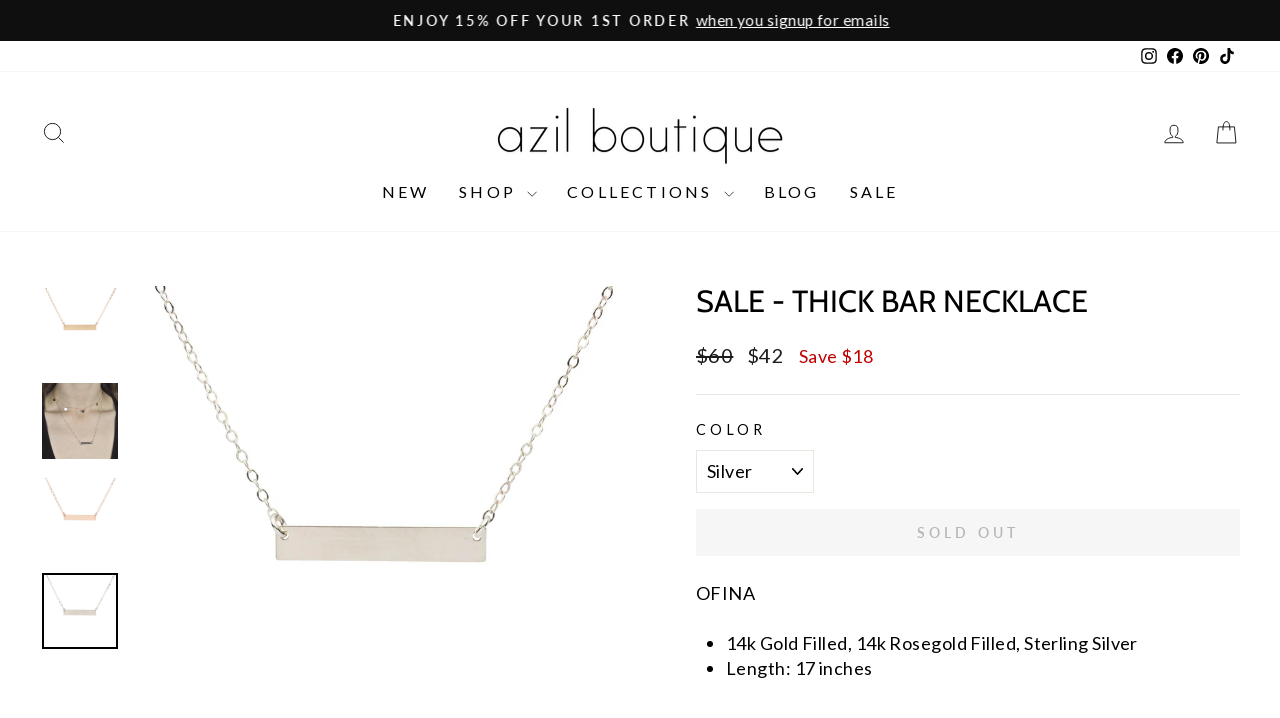

--- FILE ---
content_type: text/html; charset=utf-8
request_url: https://shopazil.com/collections/sale-necklaces/products/of-n883a?variant=7511984898112
body_size: 46608
content:
<!doctype html>
<html class="no-js" lang="en" dir="ltr">
<head>
  <meta charset="utf-8">
  <meta http-equiv="X-UA-Compatible" content="IE=edge,chrome=1">
  <meta name="viewport" content="width=device-width,initial-scale=1">
  <meta name="theme-color" content="#111111">
  <link rel="canonical" href="https://shopazil.com/products/of-n883a">
  <link rel="preconnect" href="https://cdn.shopify.com" crossorigin>
  <link rel="preconnect" href="https://fonts.shopifycdn.com" crossorigin>
  <link rel="dns-prefetch" href="https://productreviews.shopifycdn.com">
  <link rel="dns-prefetch" href="https://ajax.googleapis.com">
  <link rel="dns-prefetch" href="https://maps.googleapis.com">
  <link rel="dns-prefetch" href="https://maps.gstatic.com"><link rel="shortcut icon" href="//shopazil.com/cdn/shop/files/logo_d5008157-65cc-49d9-be20-01e913a837a8_32x32.jpg?v=1636703416" type="image/png" /><title>SALE - Thick Bar Necklace
&ndash; Azil Boutique
</title>

<meta name="description" content="OFINA 14k Gold Filled, 14k Rosegold Filled, Sterling Silver Length: 17 inches"><meta property="og:site_name" content="Azil Boutique">
  <meta property="og:url" content="https://shopazil.com/products/of-n883a">
  <meta property="og:title" content="SALE - Thick Bar Necklace">
  <meta property="og:type" content="product">
  <meta property="og:description" content="OFINA 14k Gold Filled, 14k Rosegold Filled, Sterling Silver Length: 17 inches"><meta property="og:image" content="http://shopazil.com/cdn/shop/products/40ad1a46c7ebeecc3367e4e0324bb92d.jpg?v=1623700476">
    <meta property="og:image:secure_url" content="https://shopazil.com/cdn/shop/products/40ad1a46c7ebeecc3367e4e0324bb92d.jpg?v=1623700476">
    <meta property="og:image:width" content="3456">
    <meta property="og:image:height" content="3456"><meta name="twitter:site" content="@">
  <meta name="twitter:card" content="summary_large_image">
  <meta name="twitter:title" content="SALE - Thick Bar Necklace">
  <meta name="twitter:description" content="OFINA 14k Gold Filled, 14k Rosegold Filled, Sterling Silver Length: 17 inches">

<style data-shopify>@font-face {
  font-family: Cabin;
  font-weight: 400;
  font-style: normal;
  font-display: swap;
  src: url("//shopazil.com/cdn/fonts/cabin/cabin_n4.cefc6494a78f87584a6f312fea532919154f66fe.woff2") format("woff2"),
       url("//shopazil.com/cdn/fonts/cabin/cabin_n4.8c16611b00f59d27f4b27ce4328dfe514ce77517.woff") format("woff");
}

  @font-face {
  font-family: Lato;
  font-weight: 400;
  font-style: normal;
  font-display: swap;
  src: url("//shopazil.com/cdn/fonts/lato/lato_n4.c3b93d431f0091c8be23185e15c9d1fee1e971c5.woff2") format("woff2"),
       url("//shopazil.com/cdn/fonts/lato/lato_n4.d5c00c781efb195594fd2fd4ad04f7882949e327.woff") format("woff");
}


  @font-face {
  font-family: Lato;
  font-weight: 600;
  font-style: normal;
  font-display: swap;
  src: url("//shopazil.com/cdn/fonts/lato/lato_n6.38d0e3b23b74a60f769c51d1df73fac96c580d59.woff2") format("woff2"),
       url("//shopazil.com/cdn/fonts/lato/lato_n6.3365366161bdcc36a3f97cfbb23954d8c4bf4079.woff") format("woff");
}

  @font-face {
  font-family: Lato;
  font-weight: 400;
  font-style: italic;
  font-display: swap;
  src: url("//shopazil.com/cdn/fonts/lato/lato_i4.09c847adc47c2fefc3368f2e241a3712168bc4b6.woff2") format("woff2"),
       url("//shopazil.com/cdn/fonts/lato/lato_i4.3c7d9eb6c1b0a2bf62d892c3ee4582b016d0f30c.woff") format("woff");
}

  @font-face {
  font-family: Lato;
  font-weight: 600;
  font-style: italic;
  font-display: swap;
  src: url("//shopazil.com/cdn/fonts/lato/lato_i6.ab357ee5069e0603c2899b31e2b8ae84c4a42a48.woff2") format("woff2"),
       url("//shopazil.com/cdn/fonts/lato/lato_i6.3164fed79d7d987c1390528781c7c2f59ac7a746.woff") format("woff");
}

</style><link href="//shopazil.com/cdn/shop/t/57/assets/theme.css?v=148066854542762455081698338785" rel="stylesheet" type="text/css" media="all" />
<style data-shopify>:root {
    --typeHeaderPrimary: Cabin;
    --typeHeaderFallback: sans-serif;
    --typeHeaderSize: 36px;
    --typeHeaderWeight: 400;
    --typeHeaderLineHeight: 1;
    --typeHeaderSpacing: 0.0em;

    --typeBasePrimary:Lato;
    --typeBaseFallback:sans-serif;
    --typeBaseSize: 18px;
    --typeBaseWeight: 400;
    --typeBaseSpacing: 0.025em;
    --typeBaseLineHeight: 1.4;
    --typeBaselineHeightMinus01: 1.3;

    --typeCollectionTitle: 20px;

    --iconWeight: 2px;
    --iconLinecaps: miter;

    
        --buttonRadius: 0;
    

    --colorGridOverlayOpacity: 0.16;
    }

    .placeholder-content {
    background-image: linear-gradient(100deg, #ffffff 40%, #f7f7f7 63%, #ffffff 79%);
    }</style><script>
    document.documentElement.className = document.documentElement.className.replace('no-js', 'js');

    window.theme = window.theme || {};
    theme.routes = {
      home: "/",
      cart: "/cart.js",
      cartPage: "/cart",
      cartAdd: "/cart/add.js",
      cartChange: "/cart/change.js",
      search: "/search",
      predictive_url: "/search/suggest"
    };
    theme.strings = {
      soldOut: "Sold Out",
      unavailable: "Unavailable",
      inStockLabel: "In stock, ready to ship",
      oneStockLabel: "Low stock - [count] item left",
      otherStockLabel: "Low stock - [count] items left",
      willNotShipUntil: "Ready to ship [date]",
      willBeInStockAfter: "Back in stock [date]",
      waitingForStock: "Inventory on the way",
      savePrice: "Save [saved_amount]",
      cartEmpty: "Your cart is currently empty.",
      cartTermsConfirmation: "You must agree with the terms and conditions of sales to check out",
      searchCollections: "Collections",
      searchPages: "Pages",
      searchArticles: "Articles",
      productFrom: "from ",
      maxQuantity: "You can only have [quantity] of [title] in your cart."
    };
    theme.settings = {
      cartType: "drawer",
      isCustomerTemplate: false,
      moneyFormat: "${{ amount_no_decimals }}",
      saveType: "dollar",
      productImageSize: "natural",
      productImageCover: false,
      predictiveSearch: true,
      predictiveSearchType: null,
      predictiveSearchVendor: false,
      predictiveSearchPrice: false,
      quickView: true,
      themeName: 'Impulse',
      themeVersion: "7.3.3"
    };
  </script>

  <script>window.performance && window.performance.mark && window.performance.mark('shopify.content_for_header.start');</script><meta name="google-site-verification" content="0UvFPuCPDKwLrB8IkkkGfgOR6_GT8kD-eJt21ku24QU">
<meta id="shopify-digital-wallet" name="shopify-digital-wallet" content="/7023477/digital_wallets/dialog">
<meta name="shopify-checkout-api-token" content="193217724b6b1302d9e2ec4f8a203e65">
<meta id="in-context-paypal-metadata" data-shop-id="7023477" data-venmo-supported="true" data-environment="production" data-locale="en_US" data-paypal-v4="true" data-currency="USD">
<link rel="alternate" type="application/json+oembed" href="https://shopazil.com/products/of-n883a.oembed">
<script async="async" src="/checkouts/internal/preloads.js?locale=en-US"></script>
<link rel="preconnect" href="https://shop.app" crossorigin="anonymous">
<script async="async" src="https://shop.app/checkouts/internal/preloads.js?locale=en-US&shop_id=7023477" crossorigin="anonymous"></script>
<script id="apple-pay-shop-capabilities" type="application/json">{"shopId":7023477,"countryCode":"US","currencyCode":"USD","merchantCapabilities":["supports3DS"],"merchantId":"gid:\/\/shopify\/Shop\/7023477","merchantName":"Azil Boutique","requiredBillingContactFields":["postalAddress","email"],"requiredShippingContactFields":["postalAddress","email"],"shippingType":"shipping","supportedNetworks":["visa","masterCard","amex","discover","elo","jcb"],"total":{"type":"pending","label":"Azil Boutique","amount":"1.00"},"shopifyPaymentsEnabled":true,"supportsSubscriptions":true}</script>
<script id="shopify-features" type="application/json">{"accessToken":"193217724b6b1302d9e2ec4f8a203e65","betas":["rich-media-storefront-analytics"],"domain":"shopazil.com","predictiveSearch":true,"shopId":7023477,"locale":"en"}</script>
<script>var Shopify = Shopify || {};
Shopify.shop = "azilboutique.myshopify.com";
Shopify.locale = "en";
Shopify.currency = {"active":"USD","rate":"1.0"};
Shopify.country = "US";
Shopify.theme = {"name":"Updated copy of Impulse","id":136699379960,"schema_name":"Impulse","schema_version":"7.3.3","theme_store_id":857,"role":"main"};
Shopify.theme.handle = "null";
Shopify.theme.style = {"id":null,"handle":null};
Shopify.cdnHost = "shopazil.com/cdn";
Shopify.routes = Shopify.routes || {};
Shopify.routes.root = "/";</script>
<script type="module">!function(o){(o.Shopify=o.Shopify||{}).modules=!0}(window);</script>
<script>!function(o){function n(){var o=[];function n(){o.push(Array.prototype.slice.apply(arguments))}return n.q=o,n}var t=o.Shopify=o.Shopify||{};t.loadFeatures=n(),t.autoloadFeatures=n()}(window);</script>
<script>
  window.ShopifyPay = window.ShopifyPay || {};
  window.ShopifyPay.apiHost = "shop.app\/pay";
  window.ShopifyPay.redirectState = null;
</script>
<script id="shop-js-analytics" type="application/json">{"pageType":"product"}</script>
<script defer="defer" async type="module" src="//shopazil.com/cdn/shopifycloud/shop-js/modules/v2/client.init-shop-cart-sync_C5BV16lS.en.esm.js"></script>
<script defer="defer" async type="module" src="//shopazil.com/cdn/shopifycloud/shop-js/modules/v2/chunk.common_CygWptCX.esm.js"></script>
<script type="module">
  await import("//shopazil.com/cdn/shopifycloud/shop-js/modules/v2/client.init-shop-cart-sync_C5BV16lS.en.esm.js");
await import("//shopazil.com/cdn/shopifycloud/shop-js/modules/v2/chunk.common_CygWptCX.esm.js");

  window.Shopify.SignInWithShop?.initShopCartSync?.({"fedCMEnabled":true,"windoidEnabled":true});

</script>
<script defer="defer" async type="module" src="//shopazil.com/cdn/shopifycloud/shop-js/modules/v2/client.payment-terms_CZxnsJam.en.esm.js"></script>
<script defer="defer" async type="module" src="//shopazil.com/cdn/shopifycloud/shop-js/modules/v2/chunk.common_CygWptCX.esm.js"></script>
<script defer="defer" async type="module" src="//shopazil.com/cdn/shopifycloud/shop-js/modules/v2/chunk.modal_D71HUcav.esm.js"></script>
<script type="module">
  await import("//shopazil.com/cdn/shopifycloud/shop-js/modules/v2/client.payment-terms_CZxnsJam.en.esm.js");
await import("//shopazil.com/cdn/shopifycloud/shop-js/modules/v2/chunk.common_CygWptCX.esm.js");
await import("//shopazil.com/cdn/shopifycloud/shop-js/modules/v2/chunk.modal_D71HUcav.esm.js");

  
</script>
<script>
  window.Shopify = window.Shopify || {};
  if (!window.Shopify.featureAssets) window.Shopify.featureAssets = {};
  window.Shopify.featureAssets['shop-js'] = {"shop-cart-sync":["modules/v2/client.shop-cart-sync_ZFArdW7E.en.esm.js","modules/v2/chunk.common_CygWptCX.esm.js"],"init-fed-cm":["modules/v2/client.init-fed-cm_CmiC4vf6.en.esm.js","modules/v2/chunk.common_CygWptCX.esm.js"],"shop-button":["modules/v2/client.shop-button_tlx5R9nI.en.esm.js","modules/v2/chunk.common_CygWptCX.esm.js"],"shop-cash-offers":["modules/v2/client.shop-cash-offers_DOA2yAJr.en.esm.js","modules/v2/chunk.common_CygWptCX.esm.js","modules/v2/chunk.modal_D71HUcav.esm.js"],"init-windoid":["modules/v2/client.init-windoid_sURxWdc1.en.esm.js","modules/v2/chunk.common_CygWptCX.esm.js"],"shop-toast-manager":["modules/v2/client.shop-toast-manager_ClPi3nE9.en.esm.js","modules/v2/chunk.common_CygWptCX.esm.js"],"init-shop-email-lookup-coordinator":["modules/v2/client.init-shop-email-lookup-coordinator_B8hsDcYM.en.esm.js","modules/v2/chunk.common_CygWptCX.esm.js"],"init-shop-cart-sync":["modules/v2/client.init-shop-cart-sync_C5BV16lS.en.esm.js","modules/v2/chunk.common_CygWptCX.esm.js"],"avatar":["modules/v2/client.avatar_BTnouDA3.en.esm.js"],"pay-button":["modules/v2/client.pay-button_FdsNuTd3.en.esm.js","modules/v2/chunk.common_CygWptCX.esm.js"],"init-customer-accounts":["modules/v2/client.init-customer-accounts_DxDtT_ad.en.esm.js","modules/v2/client.shop-login-button_C5VAVYt1.en.esm.js","modules/v2/chunk.common_CygWptCX.esm.js","modules/v2/chunk.modal_D71HUcav.esm.js"],"init-shop-for-new-customer-accounts":["modules/v2/client.init-shop-for-new-customer-accounts_ChsxoAhi.en.esm.js","modules/v2/client.shop-login-button_C5VAVYt1.en.esm.js","modules/v2/chunk.common_CygWptCX.esm.js","modules/v2/chunk.modal_D71HUcav.esm.js"],"shop-login-button":["modules/v2/client.shop-login-button_C5VAVYt1.en.esm.js","modules/v2/chunk.common_CygWptCX.esm.js","modules/v2/chunk.modal_D71HUcav.esm.js"],"init-customer-accounts-sign-up":["modules/v2/client.init-customer-accounts-sign-up_CPSyQ0Tj.en.esm.js","modules/v2/client.shop-login-button_C5VAVYt1.en.esm.js","modules/v2/chunk.common_CygWptCX.esm.js","modules/v2/chunk.modal_D71HUcav.esm.js"],"shop-follow-button":["modules/v2/client.shop-follow-button_Cva4Ekp9.en.esm.js","modules/v2/chunk.common_CygWptCX.esm.js","modules/v2/chunk.modal_D71HUcav.esm.js"],"checkout-modal":["modules/v2/client.checkout-modal_BPM8l0SH.en.esm.js","modules/v2/chunk.common_CygWptCX.esm.js","modules/v2/chunk.modal_D71HUcav.esm.js"],"lead-capture":["modules/v2/client.lead-capture_Bi8yE_yS.en.esm.js","modules/v2/chunk.common_CygWptCX.esm.js","modules/v2/chunk.modal_D71HUcav.esm.js"],"shop-login":["modules/v2/client.shop-login_D6lNrXab.en.esm.js","modules/v2/chunk.common_CygWptCX.esm.js","modules/v2/chunk.modal_D71HUcav.esm.js"],"payment-terms":["modules/v2/client.payment-terms_CZxnsJam.en.esm.js","modules/v2/chunk.common_CygWptCX.esm.js","modules/v2/chunk.modal_D71HUcav.esm.js"]};
</script>
<script>(function() {
  var isLoaded = false;
  function asyncLoad() {
    if (isLoaded) return;
    isLoaded = true;
    var urls = ["https:\/\/dvbv96fvxd6o6.cloudfront.net\/assets\/js\/shopify.min.js?shop=azilboutique.myshopify.com","https:\/\/tabs.stationmade.com\/registered-scripts\/tabs-by-station.js?shop=azilboutique.myshopify.com","https:\/\/egw-app.herokuapp.com\/get_script\/da9b7a6c786f11ebbe781eaeab3524fc.js?v=958162\u0026shop=azilboutique.myshopify.com","https:\/\/io.dropinblog.com\/js\/shopify.js?shop=azilboutique.myshopify.com","https:\/\/cdn.fera.ai\/js\/fera.placeholder.js?shop=azilboutique.myshopify.com","https:\/\/shopify-widget.route.com\/shopify.widget.js?shop=azilboutique.myshopify.com","https:\/\/shopify.shopthelook.app\/shopthelook.js?shop=azilboutique.myshopify.com","https:\/\/storage.nfcube.com\/instafeed-7af1e820debc9bc3ecee882ad064ff3e.js?shop=azilboutique.myshopify.com","https:\/\/cdn.hextom.com\/js\/eventpromotionbar.js?shop=azilboutique.myshopify.com","https:\/\/cdn.hextom.com\/js\/quickannouncementbar.js?shop=azilboutique.myshopify.com","https:\/\/cdn.hextom.com\/js\/ultimatesalesboost.js?shop=azilboutique.myshopify.com","https:\/\/cdn.pushowl.com\/latest\/sdks\/pushowl-shopify.js?subdomain=azilboutique\u0026environment=production\u0026guid=08bce8d2-82e1-4113-aa18-f23d48c91714\u0026shop=azilboutique.myshopify.com"];
    for (var i = 0; i < urls.length; i++) {
      var s = document.createElement('script');
      s.type = 'text/javascript';
      s.async = true;
      s.src = urls[i];
      var x = document.getElementsByTagName('script')[0];
      x.parentNode.insertBefore(s, x);
    }
  };
  if(window.attachEvent) {
    window.attachEvent('onload', asyncLoad);
  } else {
    window.addEventListener('load', asyncLoad, false);
  }
})();</script>
<script id="__st">var __st={"a":7023477,"offset":-28800,"reqid":"7bb6b285-0d04-4e3d-8c29-389634d56825-1768643684","pageurl":"shopazil.com\/collections\/sale-necklaces\/products\/of-n883a?variant=7511984898112","u":"10edc88b26ca","p":"product","rtyp":"product","rid":653105594432};</script>
<script>window.ShopifyPaypalV4VisibilityTracking = true;</script>
<script id="captcha-bootstrap">!function(){'use strict';const t='contact',e='account',n='new_comment',o=[[t,t],['blogs',n],['comments',n],[t,'customer']],c=[[e,'customer_login'],[e,'guest_login'],[e,'recover_customer_password'],[e,'create_customer']],r=t=>t.map((([t,e])=>`form[action*='/${t}']:not([data-nocaptcha='true']) input[name='form_type'][value='${e}']`)).join(','),a=t=>()=>t?[...document.querySelectorAll(t)].map((t=>t.form)):[];function s(){const t=[...o],e=r(t);return a(e)}const i='password',u='form_key',d=['recaptcha-v3-token','g-recaptcha-response','h-captcha-response',i],f=()=>{try{return window.sessionStorage}catch{return}},m='__shopify_v',_=t=>t.elements[u];function p(t,e,n=!1){try{const o=window.sessionStorage,c=JSON.parse(o.getItem(e)),{data:r}=function(t){const{data:e,action:n}=t;return t[m]||n?{data:e,action:n}:{data:t,action:n}}(c);for(const[e,n]of Object.entries(r))t.elements[e]&&(t.elements[e].value=n);n&&o.removeItem(e)}catch(o){console.error('form repopulation failed',{error:o})}}const l='form_type',E='cptcha';function T(t){t.dataset[E]=!0}const w=window,h=w.document,L='Shopify',v='ce_forms',y='captcha';let A=!1;((t,e)=>{const n=(g='f06e6c50-85a8-45c8-87d0-21a2b65856fe',I='https://cdn.shopify.com/shopifycloud/storefront-forms-hcaptcha/ce_storefront_forms_captcha_hcaptcha.v1.5.2.iife.js',D={infoText:'Protected by hCaptcha',privacyText:'Privacy',termsText:'Terms'},(t,e,n)=>{const o=w[L][v],c=o.bindForm;if(c)return c(t,g,e,D).then(n);var r;o.q.push([[t,g,e,D],n]),r=I,A||(h.body.append(Object.assign(h.createElement('script'),{id:'captcha-provider',async:!0,src:r})),A=!0)});var g,I,D;w[L]=w[L]||{},w[L][v]=w[L][v]||{},w[L][v].q=[],w[L][y]=w[L][y]||{},w[L][y].protect=function(t,e){n(t,void 0,e),T(t)},Object.freeze(w[L][y]),function(t,e,n,w,h,L){const[v,y,A,g]=function(t,e,n){const i=e?o:[],u=t?c:[],d=[...i,...u],f=r(d),m=r(i),_=r(d.filter((([t,e])=>n.includes(e))));return[a(f),a(m),a(_),s()]}(w,h,L),I=t=>{const e=t.target;return e instanceof HTMLFormElement?e:e&&e.form},D=t=>v().includes(t);t.addEventListener('submit',(t=>{const e=I(t);if(!e)return;const n=D(e)&&!e.dataset.hcaptchaBound&&!e.dataset.recaptchaBound,o=_(e),c=g().includes(e)&&(!o||!o.value);(n||c)&&t.preventDefault(),c&&!n&&(function(t){try{if(!f())return;!function(t){const e=f();if(!e)return;const n=_(t);if(!n)return;const o=n.value;o&&e.removeItem(o)}(t);const e=Array.from(Array(32),(()=>Math.random().toString(36)[2])).join('');!function(t,e){_(t)||t.append(Object.assign(document.createElement('input'),{type:'hidden',name:u})),t.elements[u].value=e}(t,e),function(t,e){const n=f();if(!n)return;const o=[...t.querySelectorAll(`input[type='${i}']`)].map((({name:t})=>t)),c=[...d,...o],r={};for(const[a,s]of new FormData(t).entries())c.includes(a)||(r[a]=s);n.setItem(e,JSON.stringify({[m]:1,action:t.action,data:r}))}(t,e)}catch(e){console.error('failed to persist form',e)}}(e),e.submit())}));const S=(t,e)=>{t&&!t.dataset[E]&&(n(t,e.some((e=>e===t))),T(t))};for(const o of['focusin','change'])t.addEventListener(o,(t=>{const e=I(t);D(e)&&S(e,y())}));const B=e.get('form_key'),M=e.get(l),P=B&&M;t.addEventListener('DOMContentLoaded',(()=>{const t=y();if(P)for(const e of t)e.elements[l].value===M&&p(e,B);[...new Set([...A(),...v().filter((t=>'true'===t.dataset.shopifyCaptcha))])].forEach((e=>S(e,t)))}))}(h,new URLSearchParams(w.location.search),n,t,e,['guest_login'])})(!0,!0)}();</script>
<script integrity="sha256-4kQ18oKyAcykRKYeNunJcIwy7WH5gtpwJnB7kiuLZ1E=" data-source-attribution="shopify.loadfeatures" defer="defer" src="//shopazil.com/cdn/shopifycloud/storefront/assets/storefront/load_feature-a0a9edcb.js" crossorigin="anonymous"></script>
<script crossorigin="anonymous" defer="defer" src="//shopazil.com/cdn/shopifycloud/storefront/assets/shopify_pay/storefront-65b4c6d7.js?v=20250812"></script>
<script data-source-attribution="shopify.dynamic_checkout.dynamic.init">var Shopify=Shopify||{};Shopify.PaymentButton=Shopify.PaymentButton||{isStorefrontPortableWallets:!0,init:function(){window.Shopify.PaymentButton.init=function(){};var t=document.createElement("script");t.src="https://shopazil.com/cdn/shopifycloud/portable-wallets/latest/portable-wallets.en.js",t.type="module",document.head.appendChild(t)}};
</script>
<script data-source-attribution="shopify.dynamic_checkout.buyer_consent">
  function portableWalletsHideBuyerConsent(e){var t=document.getElementById("shopify-buyer-consent"),n=document.getElementById("shopify-subscription-policy-button");t&&n&&(t.classList.add("hidden"),t.setAttribute("aria-hidden","true"),n.removeEventListener("click",e))}function portableWalletsShowBuyerConsent(e){var t=document.getElementById("shopify-buyer-consent"),n=document.getElementById("shopify-subscription-policy-button");t&&n&&(t.classList.remove("hidden"),t.removeAttribute("aria-hidden"),n.addEventListener("click",e))}window.Shopify?.PaymentButton&&(window.Shopify.PaymentButton.hideBuyerConsent=portableWalletsHideBuyerConsent,window.Shopify.PaymentButton.showBuyerConsent=portableWalletsShowBuyerConsent);
</script>
<script data-source-attribution="shopify.dynamic_checkout.cart.bootstrap">document.addEventListener("DOMContentLoaded",(function(){function t(){return document.querySelector("shopify-accelerated-checkout-cart, shopify-accelerated-checkout")}if(t())Shopify.PaymentButton.init();else{new MutationObserver((function(e,n){t()&&(Shopify.PaymentButton.init(),n.disconnect())})).observe(document.body,{childList:!0,subtree:!0})}}));
</script>
<link id="shopify-accelerated-checkout-styles" rel="stylesheet" media="screen" href="https://shopazil.com/cdn/shopifycloud/portable-wallets/latest/accelerated-checkout-backwards-compat.css" crossorigin="anonymous">
<style id="shopify-accelerated-checkout-cart">
        #shopify-buyer-consent {
  margin-top: 1em;
  display: inline-block;
  width: 100%;
}

#shopify-buyer-consent.hidden {
  display: none;
}

#shopify-subscription-policy-button {
  background: none;
  border: none;
  padding: 0;
  text-decoration: underline;
  font-size: inherit;
  cursor: pointer;
}

#shopify-subscription-policy-button::before {
  box-shadow: none;
}

      </style>

<script>window.performance && window.performance.mark && window.performance.mark('shopify.content_for_header.end');</script>

  <script src="//shopazil.com/cdn/shop/t/57/assets/vendor-scripts-v11.js" defer="defer"></script><script src="//shopazil.com/cdn/shop/t/57/assets/theme.js?v=15273189309977835851687361312" defer="defer"></script>

                      <script src="//shopazil.com/cdn/shop/t/57/assets/bss-file-configdata.js?v=133244622337570479781700615833" type="text/javascript"></script> <script src="//shopazil.com/cdn/shop/t/57/assets/bss-file-configdata-banner.js?v=151034973688681356691686088708" type="text/javascript"></script> <script src="//shopazil.com/cdn/shop/t/57/assets/bss-file-configdata-popup.js?v=173992696638277510541686088709" type="text/javascript"></script><script>
                if (typeof BSS_PL == 'undefined') {
                    var BSS_PL = {};
                }
                var bssPlApiServer = "https://product-labels-pro.bsscommerce.com";
                BSS_PL.customerTags = 'null';
                BSS_PL.customerId = 'null';
                BSS_PL.configData = configDatas;
                BSS_PL.configDataBanner = configDataBanners ? configDataBanners : [];
                BSS_PL.configDataPopup = configDataPopups ? configDataPopups : [];
                BSS_PL.storeId = 26485;
                BSS_PL.currentPlan = "five_usd";
                BSS_PL.storeIdCustomOld = "10678";
                BSS_PL.storeIdOldWIthPriority = "12200";
                BSS_PL.apiServerProduction = "https://product-labels-pro.bsscommerce.com";
                
                BSS_PL.integration = {"laiReview":{"status":0,"config":[]}}
                BSS_PL.settingsData = {}
                </script>
            <style>
.homepage-slideshow .slick-slide .bss_pl_img {
    visibility: hidden !important;
}
</style>
<script>
function bssFixSupportReInitLabel($, BSS_PL, checkPageFly, initCollectionLabel, initBadge) {
  $('.site-header__search .site-header__search-input').on('input', function () {
    setTimeout(() => {
      BSS_PL.firstLoad = true;
      BSS_PL.init();
      initCollectionLabel($, BSS_PL);
    }, 1000);
  });
  return {  checkPageFly };
}
</script>
<script>
function bssFixSupportAppendHtmlLabel($, BSS_PL, parent, page, htmlLabel) {
  let appended = false;
  if (page == 'products' &&  ($(parent).hasClass('aos-init') || $(parent).hasClass('image-wrap'))) {
    if ($(parent).closest('.product-image-main').length) {
      $(parent).closest('.product-image-main').prepend(htmlLabel);
      appended = true;
    }
  }
  return appended;
}
</script>
                        

<link rel="preload" href="//shopazil.com/cdn/shop/t/57/assets/limoniapps-discountninja.css?v=2466800447944408201687380783" as="style" onload="this.onload=null;this.rel='stylesheet'">
<noscript><link rel="stylesheet" href="//shopazil.com/cdn/shop/t/57/assets/limoniapps-discountninja.css?v=2466800447944408201687380783"></noscript>


<script type="text/javascript">
try { var a = window.location.href.replace(window.location.hash, ""); var b = [], hash; var c = a.slice(a.indexOf('?') + 1).split('&'); for (var i = 0; i < c.length; i++) {hash = c[i].split('='); b.push(hash[0]); b[hash[0]] = hash[1];} var d = b["token"]; var e = b["discountcode"]; var f = 'limoniapps-discountninja-'; if (d) sessionStorage.setItem(f + 'savedtoken', d); if (e) sessionStorage.setItem(f + 'saveddiscountcode', e); } catch (e) { var a = 0; }
try { if(null==EventTarget.prototype.original_limoniAppsDiscountNinja_addEventListener){EventTarget.prototype.original_limoniAppsDiscountNinja_addEventListener=EventTarget.prototype.addEventListener,EventTarget.prototype.addEventListener=function(n,i,t){this.limoniAppsDiscountNinjaAllHandlers=this.limoniAppsDiscountNinjaAllHandlers||[],this.limoniAppsDiscountNinjaAllHandlers.push({typ:n,fn:i,opt:t}),this.original_limoniAppsDiscountNinja_addEventListener(n,i,t)}} } catch (e) { var a = 0; }
</script><!-- BEGIN app block: shopify://apps/ta-labels-badges/blocks/bss-pl-config-data/91bfe765-b604-49a1-805e-3599fa600b24 --><script
    id='bss-pl-config-data'
>
	let TAE_StoreId = "26485";
	if (typeof BSS_PL == 'undefined' || TAE_StoreId !== "") {
  		var BSS_PL = {};
		BSS_PL.storeId = 26485;
		BSS_PL.currentPlan = "five_usd";
		BSS_PL.apiServerProduction = "https://product-labels.tech-arms.io";
		BSS_PL.publicAccessToken = "null";
		BSS_PL.customerTags = "null";
		BSS_PL.customerId = "null";
		BSS_PL.storeIdCustomOld = 10678;
		BSS_PL.storeIdOldWIthPriority = 12200;
		BSS_PL.storeIdOptimizeAppendLabel = 59637
		BSS_PL.optimizeCodeIds = null; 
		BSS_PL.extendedFeatureIds = null;
		BSS_PL.integration = {"laiReview":{"status":0,"config":[]}};
		BSS_PL.settingsData  = {};
		BSS_PL.configProductMetafields = [];
		BSS_PL.configVariantMetafields = [];
		
		BSS_PL.configData = [].concat({"id":73478,"name":"Fresh Arrival","priority":0,"enable_priority":0,"enable":1,"pages":"1,2,3,4,7","related_product_tag":null,"first_image_tags":null,"img_url":"Icon.png","public_img_url":"https://cdn.shopify.com/s/files/1/0702/3477/t/57/assets/Icon_png?v=1683783956","position":0,"apply":0,"product_type":0,"exclude_products":6,"collection_image_type":0,"product":"8794209812728,8929430044920,8788170277112,8666363527416,8794497581304,8794446364920,8794478706936,8794181763320,8632596463864,8794438271224,8794198245624,8794443251960,8794445086968,8406717923576,8788167786744,8537812435192,8827730886904,8788161331448,8720604922104,8788156514552,8788159201528,8537813844216,8537813319928,8826267042040,8537803325688,8685355565304,8685369098488,8685289046264","variant":"","collection":"","exclude_product_ids":"","collection_image":"","inventory":0,"tags":"","excludeTags":"","vendors":"","from_price":null,"to_price":null,"domain_id":26485,"locations":"","enable_allowed_countries":false,"locales":"","enable_allowed_locales":false,"enable_visibility_date":false,"from_date":null,"to_date":null,"enable_discount_range":0,"discount_type":1,"discount_from":null,"discount_to":null,"label_text":"Hello%21","label_text_color":"#ffffff","label_text_background_color":{"type":"hex","value":"#ff7f50ff"},"label_text_font_size":12,"label_text_no_image":1,"label_text_in_stock":"In Stock","label_text_out_stock":"Sold out","label_shadow":{"blur":"0","h_offset":0,"v_offset":0},"label_opacity":100,"topBottom_padding":4,"border_radius":"0px 0px 0px 0px","border_style":null,"border_size":null,"border_color":null,"label_shadow_color":"#808080","label_text_style":0,"label_text_font_family":null,"label_text_font_url":null,"customer_label_preview_image":"/static/adminhtml/images/sample.jpg","label_preview_image":"/static/adminhtml/images/sample.jpg","label_text_enable":0,"customer_tags":"","exclude_customer_tags":"","customer_type":"allcustomers","exclude_customers":"all_customer_tags","label_on_image":"2","label_type":1,"badge_type":0,"custom_selector":null,"margin":{"type":"px","value":{"top":0,"left":0,"right":0,"bottom":0}},"mobile_margin":{"type":"px","value":{"top":0,"left":0,"right":0,"bottom":0}},"margin_top":0,"margin_bottom":0,"mobile_height_label":-1,"mobile_width_label":30,"mobile_font_size_label":12,"emoji":null,"emoji_position":null,"transparent_background":null,"custom_page":null,"check_custom_page":false,"include_custom_page":null,"check_include_custom_page":false,"margin_left":0,"instock":null,"price_range_from":null,"price_range_to":null,"enable_price_range":0,"enable_product_publish":0,"customer_selected_product":null,"selected_product":null,"product_publish_from":null,"product_publish_to":null,"enable_countdown_timer":0,"option_format_countdown":0,"countdown_time":null,"option_end_countdown":null,"start_day_countdown":null,"countdown_type":1,"countdown_daily_from_time":null,"countdown_daily_to_time":null,"countdown_interval_start_time":null,"countdown_interval_length":null,"countdown_interval_break_length":null,"public_url_s3":"https://production-labels-bucket.s3.us-east-2.amazonaws.com/public/static/base/images/customer/26485/Icon.png","enable_visibility_period":0,"visibility_period":1,"createdAt":"2023-02-17T00:32:19.000Z","customer_ids":"","exclude_customer_ids":"","angle":0,"toolTipText":"","label_shape":"rectangle","label_shape_type":1,"mobile_fixed_percent_label":"percentage","desktop_width_label":30,"desktop_height_label":-1,"desktop_fixed_percent_label":"percentage","mobile_position":0,"desktop_label_unlimited_top":0,"desktop_label_unlimited_left":0,"mobile_label_unlimited_top":0,"mobile_label_unlimited_left":0,"mobile_margin_top":0,"mobile_margin_left":0,"mobile_config_label_enable":null,"mobile_default_config":1,"mobile_margin_bottom":0,"enable_fixed_time":0,"fixed_time":null,"statusLabelHoverText":0,"labelHoverTextLink":{"url":"","is_open_in_newtab":true},"labelAltText":"","statusLabelAltText":0,"enable_badge_stock":0,"badge_stock_style":1,"badge_stock_config":null,"enable_multi_badge":0,"animation_type":0,"animation_duration":2,"animation_repeat_option":0,"animation_repeat":0,"desktop_show_badges":1,"mobile_show_badges":1,"desktop_show_labels":1,"mobile_show_labels":1,"label_text_unlimited_stock":"Unlimited Stock","label_text_pre_order_stock":"Pre-Order","img_plan_id":0,"label_badge_type":"image","deletedAt":null,"desktop_lock_aspect_ratio":false,"mobile_lock_aspect_ratio":false,"img_aspect_ratio":1,"preview_board_width":448,"preview_board_height":481,"set_size_on_mobile":true,"set_position_on_mobile":true,"set_margin_on_mobile":true,"from_stock":0,"to_stock":0,"condition_product_title":"{\"enable\":false,\"type\":1,\"content\":\"\"}","conditions_apply_type":"{\"discount\":1,\"price\":1,\"inventory\":1}","public_font_url":null,"font_size_ratio":null,"group_ids":null,"metafields":null,"no_ratio_height":false,"updatedAt":"2025-02-11T00:08:37.000Z","multipleBadge":null,"translations":[],"label_id":73478,"label_text_id":73478,"bg_style":"solid"},{"id":54080,"name":"Best Seller","priority":0,"enable_priority":0,"enable":1,"pages":"1,2,3,4,7","related_product_tag":null,"first_image_tags":null,"img_url":"Icon7.png","public_img_url":"https://cdn.shopify.com/s/files/1/0702/3477/t/57/assets/Icon7_png?v=1683783954","position":0,"apply":0,"product_type":0,"exclude_products":6,"collection_image_type":0,"product":"2178424537136,519473430592,3851514642480,5560247517342,1301495808064,1365816803392,1301493121088,1369166905408,3873446985776,1295957917760,6162671304883,6643979059379,6643948978355,6643957956787,6581317501107,6569727852723,6643929186483,1365861957696,6643991871667,5099766841481,1305649545280,5099559682185,5064725004425,5265297997982,5348715397278,3851472076848,1365820735552,2319000076336,5419794038942,5064877670537,4260486283401,3851539742768,5436763996318,3851449794608,517731647552,5560181784734,5034432462985,4896326910089,515229581376,1365821390912,5344385499294,5272693899422,5560190992542,1365861204032,2318789738544,516176281664,3873439842352,3784252555312,3784252588080,2352346988592,5436865773726,2177896546352,6115865886899,6115817521331,5560079745182,5778677661854,5560173920414,1365811298368,4369280827529,1367369482304,1367717937216,6128659300531,5560220975262,2200080318512,5099940970633,3873461633072,1365807726656,4369276698761,5560235655326,6668584124595,6668589170867,532424163392,6734680686771,3851530371120,158910349330,4530966659209,6581203501235,527065972800,1295967453248,6552045879475,6734671806643,8159586091256,6581312979123,6194328699059,7660864766200,4557061947529,519159251008,10397007570,6551804084403,6194306711731,540949905472,7660964970744,3851528142896,5560085381278,657895718976,2185894199344,6581306556595,654507245632,7542766698744,6643220873395,1501744693296,519034765376,2210168340528,7588025008376,2174659395632,523613864000,7628390695160,5099696029833,160146030610,4316082864265,2210706784304,647411400768,632169365568,524412354624,1354979606592,515263955008,159760744466,7525686673656,7625210527992,525175095360,1334312304704,5348721721502,6581233287347,6686453530803,3745663221808,1330333581376,516169039936,1305586532416,5786509508766,2332673212464,2184625782832,1330322931776,159822282770,516195876928,2324483833904,2324489633840,5786604503198,1355968938048,8312362336504,1345151139904,8213988671736,8012683477240,434906092,384811716,385242884","variant":"","collection":"","exclude_product_ids":"","collection_image":"","inventory":0,"tags":"","excludeTags":"","vendors":"","from_price":null,"to_price":null,"domain_id":26485,"locations":"","enable_allowed_countries":false,"locales":"","enable_allowed_locales":false,"enable_visibility_date":false,"from_date":null,"to_date":null,"enable_discount_range":0,"discount_type":1,"discount_from":null,"discount_to":null,"label_text":"Hello!","label_text_color":"#ffffff","label_text_background_color":{"type":"hex","value":"#ff7f50ff"},"label_text_font_size":12,"label_text_no_image":1,"label_text_in_stock":"In Stock","label_text_out_stock":"Sold out","label_shadow":{"blur":"0","h_offset":0,"v_offset":0},"label_opacity":100,"topBottom_padding":4,"border_radius":"0px 0px 0px 0px","border_style":null,"border_size":null,"border_color":null,"label_shadow_color":"#808080","label_text_style":0,"label_text_font_family":null,"label_text_font_url":null,"customer_label_preview_image":"/static/adminhtml/images/sample.jpg","label_preview_image":"/static/adminhtml/images/sample.jpg","label_text_enable":0,"customer_tags":"","exclude_customer_tags":"","customer_type":"allcustomers","exclude_customers":"all_customer_tags","label_on_image":"2","label_type":1,"badge_type":0,"custom_selector":null,"margin":{"type":"px","value":{"top":0,"left":0,"right":0,"bottom":0}},"mobile_margin":{"type":"px","value":{"top":0,"left":0,"right":0,"bottom":0}},"margin_top":0,"margin_bottom":0,"mobile_height_label":null,"mobile_width_label":30,"mobile_font_size_label":12,"emoji":null,"emoji_position":null,"transparent_background":null,"custom_page":null,"check_custom_page":false,"include_custom_page":null,"check_include_custom_page":false,"margin_left":0,"instock":null,"price_range_from":null,"price_range_to":null,"enable_price_range":0,"enable_product_publish":0,"customer_selected_product":null,"selected_product":null,"product_publish_from":null,"product_publish_to":null,"enable_countdown_timer":0,"option_format_countdown":0,"countdown_time":null,"option_end_countdown":null,"start_day_countdown":null,"countdown_type":1,"countdown_daily_from_time":null,"countdown_daily_to_time":null,"countdown_interval_start_time":null,"countdown_interval_length":null,"countdown_interval_break_length":null,"public_url_s3":"https://production-labels-bucket.s3.us-east-2.amazonaws.com/public/static/base/images/customer/26485/Icon7.png","enable_visibility_period":0,"visibility_period":1,"createdAt":"2022-08-23T17:16:19.000Z","customer_ids":"","exclude_customer_ids":"","angle":0,"toolTipText":"","label_shape":"rectangle","label_shape_type":1,"mobile_fixed_percent_label":"percentage","desktop_width_label":31,"desktop_height_label":null,"desktop_fixed_percent_label":"percentage","mobile_position":0,"desktop_label_unlimited_top":33,"desktop_label_unlimited_left":33,"mobile_label_unlimited_top":33,"mobile_label_unlimited_left":33,"mobile_margin_top":0,"mobile_margin_left":0,"mobile_config_label_enable":null,"mobile_default_config":1,"mobile_margin_bottom":0,"enable_fixed_time":0,"fixed_time":"[{\"name\":\"Sunday\",\"selected\":false,\"allDay\":false,\"timeStart\":\"00:00\",\"timeEnd\":\"23:59\",\"disabledAllDay\":true,\"disabledTime\":true},{\"name\":\"Monday\",\"selected\":false,\"allDay\":false,\"timeStart\":\"00:00\",\"timeEnd\":\"23:59\",\"disabledAllDay\":true,\"disabledTime\":true},{\"name\":\"Tuesday\",\"selected\":false,\"allDay\":false,\"timeStart\":\"00:00\",\"timeEnd\":\"23:59\",\"disabledAllDay\":true,\"disabledTime\":true},{\"name\":\"Wednesday\",\"selected\":false,\"allDay\":false,\"timeStart\":\"00:00\",\"timeEnd\":\"23:59\",\"disabledAllDay\":true,\"disabledTime\":true},{\"name\":\"Thursday\",\"selected\":false,\"allDay\":false,\"timeStart\":\"00:00\",\"timeEnd\":\"23:59\",\"disabledAllDay\":true,\"disabledTime\":true},{\"name\":\"Friday\",\"selected\":false,\"allDay\":false,\"timeStart\":\"00:00\",\"timeEnd\":\"23:59\",\"disabledAllDay\":true,\"disabledTime\":true},{\"name\":\"Saturday\",\"selected\":false,\"allDay\":false,\"timeStart\":\"00:00\",\"timeEnd\":\"23:59\",\"disabledAllDay\":true,\"disabledTime\":true}]","statusLabelHoverText":0,"labelHoverTextLink":{"url":"","is_open_in_newtab":true},"labelAltText":"","statusLabelAltText":0,"enable_badge_stock":0,"badge_stock_style":1,"badge_stock_config":null,"enable_multi_badge":null,"animation_type":0,"animation_duration":2,"animation_repeat_option":0,"animation_repeat":0,"desktop_show_badges":1,"mobile_show_badges":1,"desktop_show_labels":1,"mobile_show_labels":1,"label_text_unlimited_stock":"Unlimited Stock","label_text_pre_order_stock":"Pre-Order","img_plan_id":0,"label_badge_type":"image","deletedAt":null,"desktop_lock_aspect_ratio":false,"mobile_lock_aspect_ratio":false,"img_aspect_ratio":1,"preview_board_width":408,"preview_board_height":408,"set_size_on_mobile":true,"set_position_on_mobile":true,"set_margin_on_mobile":true,"from_stock":0,"to_stock":0,"condition_product_title":"{\"enable\":false,\"type\":1,\"content\":\"\"}","conditions_apply_type":"{}","public_font_url":null,"font_size_ratio":null,"group_ids":null,"metafields":null,"no_ratio_height":false,"updatedAt":"2024-04-25T21:34:54.000Z","multipleBadge":null,"translations":[],"label_id":54080,"label_text_id":54080,"bg_style":"solid"},);

		
		BSS_PL.configDataBanner = [].concat();

		
		BSS_PL.configDataPopup = [].concat();

		
		BSS_PL.configDataLabelGroup = [].concat();
		
		
		BSS_PL.collectionID = ``;
		BSS_PL.collectionHandle = ``;
		BSS_PL.collectionTitle = ``;

		
		BSS_PL.conditionConfigData = [].concat();
	}
</script>



    <script id='fixBugForStore26485'>
		
function bssFixSupportReInitLabel($, BSS_PL, checkPageFly, initCollectionLabel, initBadge) {
  $('.site-header__search .site-header__search-input').on('input', function () {
    setTimeout(() => {
      BSS_PL.firstLoad = true;
      BSS_PL.init();
      initCollectionLabel($, BSS_PL);
    }, 1000);
  });
  return {  checkPageFly };
}

function bssFixSupportAppendHtmlLabel($, BSS_PL, parent, page, htmlLabel) {
  let appended = false;
  if (page == 'products' &&  ($(parent).hasClass('aos-init') || $(parent).hasClass('image-wrap'))) {
    if ($(parent).closest('.product-image-main').length) {
      $(parent).closest('.product-image-main').prepend(htmlLabel);
      appended = true;
    }
  }
  return appended;
}

    </script>


<style>
    
    

</style>

<script>
    function bssLoadScripts(src, callback, isDefer = false) {
        const scriptTag = document.createElement('script');
        document.head.appendChild(scriptTag);
        scriptTag.src = src;
        if (isDefer) {
            scriptTag.defer = true;
        } else {
            scriptTag.async = true;
        }
        if (callback) {
            scriptTag.addEventListener('load', function () {
                callback();
            });
        }
    }
    const scriptUrls = [
        "https://cdn.shopify.com/extensions/019bc4fb-09b1-7c2a-aaf4-8025e33c8448/product-label-557/assets/bss-pl-init-helper.js",
        "https://cdn.shopify.com/extensions/019bc4fb-09b1-7c2a-aaf4-8025e33c8448/product-label-557/assets/bss-pl-init-config-run-scripts.js",
    ];
    Promise.all(scriptUrls.map((script) => new Promise((resolve) => bssLoadScripts(script, resolve)))).then((res) => {
        console.log('BSS scripts loaded');
        window.bssScriptsLoaded = true;
    });

	function bssInitScripts() {
		if (BSS_PL.configData.length) {
			const enabledFeature = [
				{ type: 1, script: "https://cdn.shopify.com/extensions/019bc4fb-09b1-7c2a-aaf4-8025e33c8448/product-label-557/assets/bss-pl-init-for-label.js" },
				{ type: 2, badge: [0, 7, 8], script: "https://cdn.shopify.com/extensions/019bc4fb-09b1-7c2a-aaf4-8025e33c8448/product-label-557/assets/bss-pl-init-for-badge-product-name.js" },
				{ type: 2, badge: [1, 11], script: "https://cdn.shopify.com/extensions/019bc4fb-09b1-7c2a-aaf4-8025e33c8448/product-label-557/assets/bss-pl-init-for-badge-product-image.js" },
				{ type: 2, badge: 2, script: "https://cdn.shopify.com/extensions/019bc4fb-09b1-7c2a-aaf4-8025e33c8448/product-label-557/assets/bss-pl-init-for-badge-custom-selector.js" },
				{ type: 2, badge: [3, 9, 10], script: "https://cdn.shopify.com/extensions/019bc4fb-09b1-7c2a-aaf4-8025e33c8448/product-label-557/assets/bss-pl-init-for-badge-price.js" },
				{ type: 2, badge: 4, script: "https://cdn.shopify.com/extensions/019bc4fb-09b1-7c2a-aaf4-8025e33c8448/product-label-557/assets/bss-pl-init-for-badge-add-to-cart-btn.js" },
				{ type: 2, badge: 5, script: "https://cdn.shopify.com/extensions/019bc4fb-09b1-7c2a-aaf4-8025e33c8448/product-label-557/assets/bss-pl-init-for-badge-quantity-box.js" },
				{ type: 2, badge: 6, script: "https://cdn.shopify.com/extensions/019bc4fb-09b1-7c2a-aaf4-8025e33c8448/product-label-557/assets/bss-pl-init-for-badge-buy-it-now-btn.js" }
			]
				.filter(({ type, badge }) => BSS_PL.configData.some(item => item.label_type === type && (badge === undefined || (Array.isArray(badge) ? badge.includes(item.badge_type) : item.badge_type === badge))) || (type === 1 && BSS_PL.configDataLabelGroup && BSS_PL.configDataLabelGroup.length))
				.map(({ script }) => script);
				
            enabledFeature.forEach((src) => bssLoadScripts(src));

            if (enabledFeature.length) {
                const src = "https://cdn.shopify.com/extensions/019bc4fb-09b1-7c2a-aaf4-8025e33c8448/product-label-557/assets/bss-product-label-js.js";
                bssLoadScripts(src);
            }
        }

        if (BSS_PL.configDataBanner && BSS_PL.configDataBanner.length) {
            const src = "https://cdn.shopify.com/extensions/019bc4fb-09b1-7c2a-aaf4-8025e33c8448/product-label-557/assets/bss-product-label-banner.js";
            bssLoadScripts(src);
        }

        if (BSS_PL.configDataPopup && BSS_PL.configDataPopup.length) {
            const src = "https://cdn.shopify.com/extensions/019bc4fb-09b1-7c2a-aaf4-8025e33c8448/product-label-557/assets/bss-product-label-popup.js";
            bssLoadScripts(src);
        }

        if (window.location.search.includes('bss-pl-custom-selector')) {
            const src = "https://cdn.shopify.com/extensions/019bc4fb-09b1-7c2a-aaf4-8025e33c8448/product-label-557/assets/bss-product-label-custom-position.js";
            bssLoadScripts(src, null, true);
        }
    }
    bssInitScripts();
</script>


<!-- END app block --><!-- BEGIN app block: shopify://apps/klaviyo-email-marketing-sms/blocks/klaviyo-onsite-embed/2632fe16-c075-4321-a88b-50b567f42507 -->












  <script async src="https://static.klaviyo.com/onsite/js/VXrmQ3/klaviyo.js?company_id=VXrmQ3"></script>
  <script>!function(){if(!window.klaviyo){window._klOnsite=window._klOnsite||[];try{window.klaviyo=new Proxy({},{get:function(n,i){return"push"===i?function(){var n;(n=window._klOnsite).push.apply(n,arguments)}:function(){for(var n=arguments.length,o=new Array(n),w=0;w<n;w++)o[w]=arguments[w];var t="function"==typeof o[o.length-1]?o.pop():void 0,e=new Promise((function(n){window._klOnsite.push([i].concat(o,[function(i){t&&t(i),n(i)}]))}));return e}}})}catch(n){window.klaviyo=window.klaviyo||[],window.klaviyo.push=function(){var n;(n=window._klOnsite).push.apply(n,arguments)}}}}();</script>

  
    <script id="viewed_product">
      if (item == null) {
        var _learnq = _learnq || [];

        var MetafieldReviews = null
        var MetafieldYotpoRating = null
        var MetafieldYotpoCount = null
        var MetafieldLooxRating = null
        var MetafieldLooxCount = null
        var okendoProduct = null
        var okendoProductReviewCount = null
        var okendoProductReviewAverageValue = null
        try {
          // The following fields are used for Customer Hub recently viewed in order to add reviews.
          // This information is not part of __kla_viewed. Instead, it is part of __kla_viewed_reviewed_items
          MetafieldReviews = {};
          MetafieldYotpoRating = null
          MetafieldYotpoCount = null
          MetafieldLooxRating = null
          MetafieldLooxCount = null

          okendoProduct = null
          // If the okendo metafield is not legacy, it will error, which then requires the new json formatted data
          if (okendoProduct && 'error' in okendoProduct) {
            okendoProduct = null
          }
          okendoProductReviewCount = okendoProduct ? okendoProduct.reviewCount : null
          okendoProductReviewAverageValue = okendoProduct ? okendoProduct.reviewAverageValue : null
        } catch (error) {
          console.error('Error in Klaviyo onsite reviews tracking:', error);
        }

        var item = {
          Name: "SALE - Thick Bar Necklace",
          ProductID: 653105594432,
          Categories: ["All Products","Gifts Under $50","Necklaces Under $50","ROUTE","SALE","Sale Necklaces","Under $100","Under $50"],
          ImageURL: "https://shopazil.com/cdn/shop/products/40ad1a46c7ebeecc3367e4e0324bb92d_grande.jpg?v=1623700476",
          URL: "https://shopazil.com/products/of-n883a",
          Brand: "OFINA",
          Price: "$42",
          Value: "42",
          CompareAtPrice: "$60"
        };
        _learnq.push(['track', 'Viewed Product', item]);
        _learnq.push(['trackViewedItem', {
          Title: item.Name,
          ItemId: item.ProductID,
          Categories: item.Categories,
          ImageUrl: item.ImageURL,
          Url: item.URL,
          Metadata: {
            Brand: item.Brand,
            Price: item.Price,
            Value: item.Value,
            CompareAtPrice: item.CompareAtPrice
          },
          metafields:{
            reviews: MetafieldReviews,
            yotpo:{
              rating: MetafieldYotpoRating,
              count: MetafieldYotpoCount,
            },
            loox:{
              rating: MetafieldLooxRating,
              count: MetafieldLooxCount,
            },
            okendo: {
              rating: okendoProductReviewAverageValue,
              count: okendoProductReviewCount,
            }
          }
        }]);
      }
    </script>
  




  <script>
    window.klaviyoReviewsProductDesignMode = false
  </script>







<!-- END app block --><!-- BEGIN app block: shopify://apps/super-gift-options/blocks/app-embed/d9b137c5-9d50-4342-a6ed-bbb1ebfb63ce -->
<script async src="https://app.supergiftoptions.com/get_script/?shop_url=azilboutique.myshopify.com"></script>


<!-- END app block --><!-- BEGIN app block: shopify://apps/tabs-studio/blocks/global_embed_block/19980fb9-f2ca-4ada-ad36-c0364c3318b8 -->
<style id="tabs-by-station-custom-styles">
  .station-tabs .station-tabs-link.is-active{font-weight:600 !important;}.station-tabs .station-tabs-tab.is-active{font-weight:600 !important;}.station-tabs .station-tabs-link{border-width:0 0 2px !important;padding:0 0 6px !important;margin:0 26px 14px 0 !important;}.station-tabs .station-tabs-tab{border-width:0 0 2px !important;padding:0 0 6px !important;margin:0 26px 14px 0 !important;}.station-tabs.mod-full-width .station-tabs-link, .station-tabs-tabset.mod-vertical .station-tabs-link{padding:14px 0 !important;margin:0 !important;}.station-tabs.mod-full-width .station-tabs-tab, .station-tabs-tabset.mod-vertical .station-tabs-tab{padding:14px 0 !important;margin:0 !important;}.station-tabs .station-tabs-content-inner{margin:12px 0 0 !important;}.station-tabs.mod-full-width .station-tabs-content-inner, .station-tabs-tabset.mod-vertical .station-tabs-content-inner{margin:24px 0 10px !important;}.station-tabs .station-tabs-tabcontent{margin:12px 0 0 !important;}.station-tabs.mod-full-width .station-tabs-tabcontent, .station-tabs-tabset.mod-vertical .station-tabs-tabcontent{margin:24px 0 10px !important;}
  
</style>

<script id="station-tabs-data-json" type="application/json">{
  "globalAbove": "",
  "globalBelow": "",
  "proTabsHTML": "",
  "productTitle": "SALE - Thick Bar Necklace",
  "productDescription": "\u003cmeta charset=\"utf-8\"\u003e\n\u003cp\u003eOFINA\u003c\/p\u003e\n\u003cul\u003e\n\u003cli\u003e14k Gold Filled, 14k Rosegold Filled, Sterling Silver\u003c\/li\u003e\n\u003cli\u003eLength: 17 inches\u003c\/li\u003e\n\u003c\/ul\u003e",
  "icons": []
}</script>

<script>
  document.documentElement.classList.add('tabsst-loading');
  document.addEventListener('stationTabsLegacyAPILoaded', function(e) {
    e.detail.isLegacy = true;
    });

  document.addEventListener('stationTabsAPIReady', function(e) {
    var Tabs = e.detail;

    if (Tabs.appSettings) {
      Tabs.appSettings = {"default_tab":true,"default_tab_title":"","show_stop_element":true,"layout":"vertical","layout_breakpoint":768,"deep_links":true,"clean_content_level":"basic_tags","open_first_tab":false,"allow_multiple_open":false,"remove_empty_tabs":null,"default_tab_translations":null,"start_tab_element":"h5","stop_tabs_element":"h6"};
      Tabs.appSettings = {lang: 'en'};

      Tabs.appSettings = {
        indicatorType: "chevrons",
        indicatorPlacement: "after"
      };
    }

    if (Tabs.isLegacy) { return; }
          Tabs.init(null, {
            initializeDescription: true,
            fallback: true
          });
  });

  
</script>

<svg style="display:none" aria-hidden="true">
  <defs>
    
  </defs>
</svg>

<!-- END app block --><!-- BEGIN app block: shopify://apps/instafeed/blocks/head-block/c447db20-095d-4a10-9725-b5977662c9d5 --><link rel="preconnect" href="https://cdn.nfcube.com/">
<link rel="preconnect" href="https://scontent.cdninstagram.com/">


  <script>
    document.addEventListener('DOMContentLoaded', function () {
      let instafeedScript = document.createElement('script');

      
        instafeedScript.src = 'https://storage.nfcube.com/instafeed-7af1e820debc9bc3ecee882ad064ff3e.js';
      

      document.body.appendChild(instafeedScript);
    });
  </script>





<!-- END app block --><!-- BEGIN app block: shopify://apps/dropinblog/blocks/head/d07cf0d3-9e5c-4b7f-829c-19d888accd75 -->












<!-- END app block --><!-- BEGIN app block: shopify://apps/vify-gift-cards/blocks/gift-card-issue/43d9e0cc-139a-4d15-b0b8-63f2863afb32 --><script>
  
  var jsProduct = {"id":653105594432,"title":"SALE - Thick Bar Necklace","handle":"of-n883a","description":"\u003cmeta charset=\"utf-8\"\u003e\n\u003cp\u003eOFINA\u003c\/p\u003e\n\u003cul\u003e\n\u003cli\u003e14k Gold Filled, 14k Rosegold Filled, Sterling Silver\u003c\/li\u003e\n\u003cli\u003eLength: 17 inches\u003c\/li\u003e\n\u003c\/ul\u003e","published_at":"2018-04-20T14:35:15-07:00","created_at":"2018-04-20T14:35:15-07:00","vendor":"OFINA","type":"Necklaces","tags":["bar","single","thick"],"price":4200,"price_min":4200,"price_max":4200,"available":true,"price_varies":false,"compare_at_price":6000,"compare_at_price_min":6000,"compare_at_price_max":6000,"compare_at_price_varies":false,"variants":[{"id":7511984832576,"title":"Gold","option1":"Gold","option2":null,"option3":null,"sku":"OF-N883A-GF-","requires_shipping":true,"taxable":true,"featured_image":{"id":2209111736384,"product_id":653105594432,"position":1,"created_at":"2018-04-20T14:36:41-07:00","updated_at":"2021-06-14T12:54:36-07:00","alt":"SALE - Thick Bar Necklace - Necklaces - Gold - Gold - Azil Boutique","width":3456,"height":3456,"src":"\/\/shopazil.com\/cdn\/shop\/products\/40ad1a46c7ebeecc3367e4e0324bb92d.jpg?v=1623700476","variant_ids":[7511984832576]},"available":false,"name":"SALE - Thick Bar Necklace - Gold","public_title":"Gold","options":["Gold"],"price":4200,"weight":0,"compare_at_price":6000,"inventory_quantity":0,"inventory_management":"shopify","inventory_policy":"deny","barcode":"84832576","featured_media":{"alt":"SALE - Thick Bar Necklace - Necklaces - Gold - Gold - Azil Boutique","id":2931906150537,"position":1,"preview_image":{"aspect_ratio":1.0,"height":3456,"width":3456,"src":"\/\/shopazil.com\/cdn\/shop\/products\/40ad1a46c7ebeecc3367e4e0324bb92d.jpg?v=1623700476"}},"requires_selling_plan":false,"selling_plan_allocations":[]},{"id":7511984865344,"title":"Rosegold","option1":"Rosegold","option2":null,"option3":null,"sku":"OF-N883A-RG-","requires_shipping":true,"taxable":true,"featured_image":{"id":2209111834688,"product_id":653105594432,"position":3,"created_at":"2018-04-20T14:36:45-07:00","updated_at":"2021-06-14T12:54:38-07:00","alt":"SALE - Thick Bar Necklace - Necklaces - Rosegold - Rosegold - Azil Boutique","width":3456,"height":3456,"src":"\/\/shopazil.com\/cdn\/shop\/products\/2275b77bef941e48aa079eb633ab2820.jpg?v=1623700478","variant_ids":[7511984865344]},"available":true,"name":"SALE - Thick Bar Necklace - Rosegold","public_title":"Rosegold","options":["Rosegold"],"price":4200,"weight":0,"compare_at_price":6000,"inventory_quantity":4,"inventory_management":"shopify","inventory_policy":"deny","barcode":"84865344","featured_media":{"alt":"SALE - Thick Bar Necklace - Necklaces - Rosegold - Rosegold - Azil Boutique","id":2931906183305,"position":3,"preview_image":{"aspect_ratio":1.0,"height":3456,"width":3456,"src":"\/\/shopazil.com\/cdn\/shop\/products\/2275b77bef941e48aa079eb633ab2820.jpg?v=1623700478"}},"requires_selling_plan":false,"selling_plan_allocations":[]},{"id":7511984898112,"title":"Silver","option1":"Silver","option2":null,"option3":null,"sku":"OF-N883A-SS-","requires_shipping":true,"taxable":true,"featured_image":{"id":2209112227904,"product_id":653105594432,"position":4,"created_at":"2018-04-20T14:36:50-07:00","updated_at":"2021-06-14T12:54:40-07:00","alt":"SALE - Thick Bar Necklace - Necklaces - Silver - Silver - Azil Boutique","width":3456,"height":3456,"src":"\/\/shopazil.com\/cdn\/shop\/products\/548470cb145fb1692edf8f853dde6bdc.jpg?v=1623700480","variant_ids":[7511984898112]},"available":false,"name":"SALE - Thick Bar Necklace - Silver","public_title":"Silver","options":["Silver"],"price":4200,"weight":0,"compare_at_price":6000,"inventory_quantity":0,"inventory_management":"shopify","inventory_policy":"deny","barcode":"84898112","featured_media":{"alt":"SALE - Thick Bar Necklace - Necklaces - Silver - Silver - Azil Boutique","id":2931906216073,"position":4,"preview_image":{"aspect_ratio":1.0,"height":3456,"width":3456,"src":"\/\/shopazil.com\/cdn\/shop\/products\/548470cb145fb1692edf8f853dde6bdc.jpg?v=1623700480"}},"requires_selling_plan":false,"selling_plan_allocations":[]}],"images":["\/\/shopazil.com\/cdn\/shop\/products\/40ad1a46c7ebeecc3367e4e0324bb92d.jpg?v=1623700476","\/\/shopazil.com\/cdn\/shop\/products\/DSC0596_grande_d76847dc-94f3-431e-806b-c4b6a1d52d11.jpg?v=1623700477","\/\/shopazil.com\/cdn\/shop\/products\/2275b77bef941e48aa079eb633ab2820.jpg?v=1623700478","\/\/shopazil.com\/cdn\/shop\/products\/548470cb145fb1692edf8f853dde6bdc.jpg?v=1623700480"],"featured_image":"\/\/shopazil.com\/cdn\/shop\/products\/40ad1a46c7ebeecc3367e4e0324bb92d.jpg?v=1623700476","options":["Color"],"media":[{"alt":"SALE - Thick Bar Necklace - Necklaces - Gold - Gold - Azil Boutique","id":2931906150537,"position":1,"preview_image":{"aspect_ratio":1.0,"height":3456,"width":3456,"src":"\/\/shopazil.com\/cdn\/shop\/products\/40ad1a46c7ebeecc3367e4e0324bb92d.jpg?v=1623700476"},"aspect_ratio":1.0,"height":3456,"media_type":"image","src":"\/\/shopazil.com\/cdn\/shop\/products\/40ad1a46c7ebeecc3367e4e0324bb92d.jpg?v=1623700476","width":3456},{"alt":"SALE - Thick Bar Necklace - Necklaces -  -  - Azil Boutique","id":2931906478217,"position":2,"preview_image":{"aspect_ratio":1.0,"height":600,"width":600,"src":"\/\/shopazil.com\/cdn\/shop\/products\/DSC0596_grande_d76847dc-94f3-431e-806b-c4b6a1d52d11.jpg?v=1623700477"},"aspect_ratio":1.0,"height":600,"media_type":"image","src":"\/\/shopazil.com\/cdn\/shop\/products\/DSC0596_grande_d76847dc-94f3-431e-806b-c4b6a1d52d11.jpg?v=1623700477","width":600},{"alt":"SALE - Thick Bar Necklace - Necklaces - Rosegold - Rosegold - Azil Boutique","id":2931906183305,"position":3,"preview_image":{"aspect_ratio":1.0,"height":3456,"width":3456,"src":"\/\/shopazil.com\/cdn\/shop\/products\/2275b77bef941e48aa079eb633ab2820.jpg?v=1623700478"},"aspect_ratio":1.0,"height":3456,"media_type":"image","src":"\/\/shopazil.com\/cdn\/shop\/products\/2275b77bef941e48aa079eb633ab2820.jpg?v=1623700478","width":3456},{"alt":"SALE - Thick Bar Necklace - Necklaces - Silver - Silver - Azil Boutique","id":2931906216073,"position":4,"preview_image":{"aspect_ratio":1.0,"height":3456,"width":3456,"src":"\/\/shopazil.com\/cdn\/shop\/products\/548470cb145fb1692edf8f853dde6bdc.jpg?v=1623700480"},"aspect_ratio":1.0,"height":3456,"media_type":"image","src":"\/\/shopazil.com\/cdn\/shop\/products\/548470cb145fb1692edf8f853dde6bdc.jpg?v=1623700480","width":3456}],"requires_selling_plan":false,"selling_plan_groups":[],"content":"\u003cmeta charset=\"utf-8\"\u003e\n\u003cp\u003eOFINA\u003c\/p\u003e\n\u003cul\u003e\n\u003cli\u003e14k Gold Filled, 14k Rosegold Filled, Sterling Silver\u003c\/li\u003e\n\u003cli\u003eLength: 17 inches\u003c\/li\u003e\n\u003c\/ul\u003e"}  
  
  if (window.jsProduct && window.jsProduct.type == 'Vify Gift Card') {
    let nativeSections = document.querySelectorAll('[id*="shopify-section-template"][id*="__main"]');
    nativeSections.forEach(node => {
      node.style.display = 'none'
    });
  }
  var jsVariants = [];
  
        jsVariants.push({
      ...{"id":7511984832576,"title":"Gold","option1":"Gold","option2":null,"option3":null,"sku":"OF-N883A-GF-","requires_shipping":true,"taxable":true,"featured_image":{"id":2209111736384,"product_id":653105594432,"position":1,"created_at":"2018-04-20T14:36:41-07:00","updated_at":"2021-06-14T12:54:36-07:00","alt":"SALE - Thick Bar Necklace - Necklaces - Gold - Gold - Azil Boutique","width":3456,"height":3456,"src":"\/\/shopazil.com\/cdn\/shop\/products\/40ad1a46c7ebeecc3367e4e0324bb92d.jpg?v=1623700476","variant_ids":[7511984832576]},"available":false,"name":"SALE - Thick Bar Necklace - Gold","public_title":"Gold","options":["Gold"],"price":4200,"weight":0,"compare_at_price":6000,"inventory_quantity":0,"inventory_management":"shopify","inventory_policy":"deny","barcode":"84832576","featured_media":{"alt":"SALE - Thick Bar Necklace - Necklaces - Gold - Gold - Azil Boutique","id":2931906150537,"position":1,"preview_image":{"aspect_ratio":1.0,"height":3456,"width":3456,"src":"\/\/shopazil.com\/cdn\/shop\/products\/40ad1a46c7ebeecc3367e4e0324bb92d.jpg?v=1623700476"}},"requires_selling_plan":false,"selling_plan_allocations":[]},
      price_formatted: `$42`,
      price_formatted_example: `$0`
    })
  
        jsVariants.push({
      ...{"id":7511984865344,"title":"Rosegold","option1":"Rosegold","option2":null,"option3":null,"sku":"OF-N883A-RG-","requires_shipping":true,"taxable":true,"featured_image":{"id":2209111834688,"product_id":653105594432,"position":3,"created_at":"2018-04-20T14:36:45-07:00","updated_at":"2021-06-14T12:54:38-07:00","alt":"SALE - Thick Bar Necklace - Necklaces - Rosegold - Rosegold - Azil Boutique","width":3456,"height":3456,"src":"\/\/shopazil.com\/cdn\/shop\/products\/2275b77bef941e48aa079eb633ab2820.jpg?v=1623700478","variant_ids":[7511984865344]},"available":true,"name":"SALE - Thick Bar Necklace - Rosegold","public_title":"Rosegold","options":["Rosegold"],"price":4200,"weight":0,"compare_at_price":6000,"inventory_quantity":4,"inventory_management":"shopify","inventory_policy":"deny","barcode":"84865344","featured_media":{"alt":"SALE - Thick Bar Necklace - Necklaces - Rosegold - Rosegold - Azil Boutique","id":2931906183305,"position":3,"preview_image":{"aspect_ratio":1.0,"height":3456,"width":3456,"src":"\/\/shopazil.com\/cdn\/shop\/products\/2275b77bef941e48aa079eb633ab2820.jpg?v=1623700478"}},"requires_selling_plan":false,"selling_plan_allocations":[]},
      price_formatted: `$42`,
      price_formatted_example: `$0`
    })
  
        jsVariants.push({
      ...{"id":7511984898112,"title":"Silver","option1":"Silver","option2":null,"option3":null,"sku":"OF-N883A-SS-","requires_shipping":true,"taxable":true,"featured_image":{"id":2209112227904,"product_id":653105594432,"position":4,"created_at":"2018-04-20T14:36:50-07:00","updated_at":"2021-06-14T12:54:40-07:00","alt":"SALE - Thick Bar Necklace - Necklaces - Silver - Silver - Azil Boutique","width":3456,"height":3456,"src":"\/\/shopazil.com\/cdn\/shop\/products\/548470cb145fb1692edf8f853dde6bdc.jpg?v=1623700480","variant_ids":[7511984898112]},"available":false,"name":"SALE - Thick Bar Necklace - Silver","public_title":"Silver","options":["Silver"],"price":4200,"weight":0,"compare_at_price":6000,"inventory_quantity":0,"inventory_management":"shopify","inventory_policy":"deny","barcode":"84898112","featured_media":{"alt":"SALE - Thick Bar Necklace - Necklaces - Silver - Silver - Azil Boutique","id":2931906216073,"position":4,"preview_image":{"aspect_ratio":1.0,"height":3456,"width":3456,"src":"\/\/shopazil.com\/cdn\/shop\/products\/548470cb145fb1692edf8f853dde6bdc.jpg?v=1623700480"}},"requires_selling_plan":false,"selling_plan_allocations":[]},
      price_formatted: `$42`,
      price_formatted_example: `$0`
    })
  
  if (jsProduct) {
    jsProduct.variants = jsVariants
    
    
    
      // jsProduct.currencySymbol = shop_symbol
    

    window.vifyProduct = jsProduct
  }

  // page product native shopify
    if('product' !== 'product' || jsProduct.tags[jsProduct.tags.length - 1] !== 'Vify Gift Card (Do Not Delete)') {
      const time  = setInterval(() => {
        const elements = document.querySelectorAll('[id*="shopify-section-template"][id*="__main"]')
        if (elements.length > 0) {
          elements.forEach(element => {
            if(element.style.visibility === "hidden") {
              element.style.visibility = "visible"
              element.style.minHeight = "auto"
              } else if (element.style.visibility = "visible") {
                clearInterval(time)
              }
          })
        }

        if(`https://${window.location.host}/` === document.URL) {
        clearInterval(time)
        window.onload = () => {
          const elements = document.querySelectorAll('[id*="shopify-section-template"][id*="__main"]')
          if (elements.length > 0) {
            elements.forEach(element => {
              if(element.style.visibility === "hidden") {
                element.style.visibility = "visible"
                element.style.minHeight = "auto"
                } else if (element.style.visibility = "visible") {
                  clearInterval(time)
                }
            })
          }
        }
      }
      }, 100)
    }
</script>

<div id="vify-gift-card"></div>

<!-- END app block --><link href="https://cdn.shopify.com/extensions/019bc4fb-09b1-7c2a-aaf4-8025e33c8448/product-label-557/assets/bss-pl-style.min.css" rel="stylesheet" type="text/css" media="all">
<script src="https://cdn.shopify.com/extensions/019bc5da-5ba6-7e9a-9888-a6222a70d7c3/js-client-214/assets/pushowl-shopify.js" type="text/javascript" defer="defer"></script>
<script src="https://cdn.shopify.com/extensions/019bc2d0-0f91-74d4-a43b-076b6407206d/quick-announcement-bar-prod-97/assets/quickannouncementbar.js" type="text/javascript" defer="defer"></script>
<script src="https://cdn.shopify.com/extensions/019bc2d0-6182-7c57-a6b2-0b786d3800eb/event-promotion-bar-79/assets/eventpromotionbar.js" type="text/javascript" defer="defer"></script>
<script src="https://cdn.shopify.com/extensions/019bc76a-106b-751f-9c25-43ddd98bfc27/tabs-studio-27/assets/s3340b1d9cf54.js" type="text/javascript" defer="defer"></script>
<link href="https://cdn.shopify.com/extensions/019bc76a-106b-751f-9c25-43ddd98bfc27/tabs-studio-27/assets/ccf2dff1a1a65.css" rel="stylesheet" type="text/css" media="all">
<script src="https://cdn.shopify.com/extensions/019b7374-6267-7be7-9c45-010f8e441080/vify-giftcard-191/assets/vify-gift-card.min.js" type="text/javascript" defer="defer"></script>
<link href="https://cdn.shopify.com/extensions/019bc968-5a41-7dc3-9fd1-27796a71ed66/discount-mixer-1079/assets/styles-discount-view.min.CFx5iYFW.css" rel="stylesheet" type="text/css" media="all">
<link href="https://monorail-edge.shopifysvc.com" rel="dns-prefetch">
<script>(function(){if ("sendBeacon" in navigator && "performance" in window) {try {var session_token_from_headers = performance.getEntriesByType('navigation')[0].serverTiming.find(x => x.name == '_s').description;} catch {var session_token_from_headers = undefined;}var session_cookie_matches = document.cookie.match(/_shopify_s=([^;]*)/);var session_token_from_cookie = session_cookie_matches && session_cookie_matches.length === 2 ? session_cookie_matches[1] : "";var session_token = session_token_from_headers || session_token_from_cookie || "";function handle_abandonment_event(e) {var entries = performance.getEntries().filter(function(entry) {return /monorail-edge.shopifysvc.com/.test(entry.name);});if (!window.abandonment_tracked && entries.length === 0) {window.abandonment_tracked = true;var currentMs = Date.now();var navigation_start = performance.timing.navigationStart;var payload = {shop_id: 7023477,url: window.location.href,navigation_start,duration: currentMs - navigation_start,session_token,page_type: "product"};window.navigator.sendBeacon("https://monorail-edge.shopifysvc.com/v1/produce", JSON.stringify({schema_id: "online_store_buyer_site_abandonment/1.1",payload: payload,metadata: {event_created_at_ms: currentMs,event_sent_at_ms: currentMs}}));}}window.addEventListener('pagehide', handle_abandonment_event);}}());</script>
<script id="web-pixels-manager-setup">(function e(e,d,r,n,o){if(void 0===o&&(o={}),!Boolean(null===(a=null===(i=window.Shopify)||void 0===i?void 0:i.analytics)||void 0===a?void 0:a.replayQueue)){var i,a;window.Shopify=window.Shopify||{};var t=window.Shopify;t.analytics=t.analytics||{};var s=t.analytics;s.replayQueue=[],s.publish=function(e,d,r){return s.replayQueue.push([e,d,r]),!0};try{self.performance.mark("wpm:start")}catch(e){}var l=function(){var e={modern:/Edge?\/(1{2}[4-9]|1[2-9]\d|[2-9]\d{2}|\d{4,})\.\d+(\.\d+|)|Firefox\/(1{2}[4-9]|1[2-9]\d|[2-9]\d{2}|\d{4,})\.\d+(\.\d+|)|Chrom(ium|e)\/(9{2}|\d{3,})\.\d+(\.\d+|)|(Maci|X1{2}).+ Version\/(15\.\d+|(1[6-9]|[2-9]\d|\d{3,})\.\d+)([,.]\d+|)( \(\w+\)|)( Mobile\/\w+|) Safari\/|Chrome.+OPR\/(9{2}|\d{3,})\.\d+\.\d+|(CPU[ +]OS|iPhone[ +]OS|CPU[ +]iPhone|CPU IPhone OS|CPU iPad OS)[ +]+(15[._]\d+|(1[6-9]|[2-9]\d|\d{3,})[._]\d+)([._]\d+|)|Android:?[ /-](13[3-9]|1[4-9]\d|[2-9]\d{2}|\d{4,})(\.\d+|)(\.\d+|)|Android.+Firefox\/(13[5-9]|1[4-9]\d|[2-9]\d{2}|\d{4,})\.\d+(\.\d+|)|Android.+Chrom(ium|e)\/(13[3-9]|1[4-9]\d|[2-9]\d{2}|\d{4,})\.\d+(\.\d+|)|SamsungBrowser\/([2-9]\d|\d{3,})\.\d+/,legacy:/Edge?\/(1[6-9]|[2-9]\d|\d{3,})\.\d+(\.\d+|)|Firefox\/(5[4-9]|[6-9]\d|\d{3,})\.\d+(\.\d+|)|Chrom(ium|e)\/(5[1-9]|[6-9]\d|\d{3,})\.\d+(\.\d+|)([\d.]+$|.*Safari\/(?![\d.]+ Edge\/[\d.]+$))|(Maci|X1{2}).+ Version\/(10\.\d+|(1[1-9]|[2-9]\d|\d{3,})\.\d+)([,.]\d+|)( \(\w+\)|)( Mobile\/\w+|) Safari\/|Chrome.+OPR\/(3[89]|[4-9]\d|\d{3,})\.\d+\.\d+|(CPU[ +]OS|iPhone[ +]OS|CPU[ +]iPhone|CPU IPhone OS|CPU iPad OS)[ +]+(10[._]\d+|(1[1-9]|[2-9]\d|\d{3,})[._]\d+)([._]\d+|)|Android:?[ /-](13[3-9]|1[4-9]\d|[2-9]\d{2}|\d{4,})(\.\d+|)(\.\d+|)|Mobile Safari.+OPR\/([89]\d|\d{3,})\.\d+\.\d+|Android.+Firefox\/(13[5-9]|1[4-9]\d|[2-9]\d{2}|\d{4,})\.\d+(\.\d+|)|Android.+Chrom(ium|e)\/(13[3-9]|1[4-9]\d|[2-9]\d{2}|\d{4,})\.\d+(\.\d+|)|Android.+(UC? ?Browser|UCWEB|U3)[ /]?(15\.([5-9]|\d{2,})|(1[6-9]|[2-9]\d|\d{3,})\.\d+)\.\d+|SamsungBrowser\/(5\.\d+|([6-9]|\d{2,})\.\d+)|Android.+MQ{2}Browser\/(14(\.(9|\d{2,})|)|(1[5-9]|[2-9]\d|\d{3,})(\.\d+|))(\.\d+|)|K[Aa][Ii]OS\/(3\.\d+|([4-9]|\d{2,})\.\d+)(\.\d+|)/},d=e.modern,r=e.legacy,n=navigator.userAgent;return n.match(d)?"modern":n.match(r)?"legacy":"unknown"}(),u="modern"===l?"modern":"legacy",c=(null!=n?n:{modern:"",legacy:""})[u],f=function(e){return[e.baseUrl,"/wpm","/b",e.hashVersion,"modern"===e.buildTarget?"m":"l",".js"].join("")}({baseUrl:d,hashVersion:r,buildTarget:u}),m=function(e){var d=e.version,r=e.bundleTarget,n=e.surface,o=e.pageUrl,i=e.monorailEndpoint;return{emit:function(e){var a=e.status,t=e.errorMsg,s=(new Date).getTime(),l=JSON.stringify({metadata:{event_sent_at_ms:s},events:[{schema_id:"web_pixels_manager_load/3.1",payload:{version:d,bundle_target:r,page_url:o,status:a,surface:n,error_msg:t},metadata:{event_created_at_ms:s}}]});if(!i)return console&&console.warn&&console.warn("[Web Pixels Manager] No Monorail endpoint provided, skipping logging."),!1;try{return self.navigator.sendBeacon.bind(self.navigator)(i,l)}catch(e){}var u=new XMLHttpRequest;try{return u.open("POST",i,!0),u.setRequestHeader("Content-Type","text/plain"),u.send(l),!0}catch(e){return console&&console.warn&&console.warn("[Web Pixels Manager] Got an unhandled error while logging to Monorail."),!1}}}}({version:r,bundleTarget:l,surface:e.surface,pageUrl:self.location.href,monorailEndpoint:e.monorailEndpoint});try{o.browserTarget=l,function(e){var d=e.src,r=e.async,n=void 0===r||r,o=e.onload,i=e.onerror,a=e.sri,t=e.scriptDataAttributes,s=void 0===t?{}:t,l=document.createElement("script"),u=document.querySelector("head"),c=document.querySelector("body");if(l.async=n,l.src=d,a&&(l.integrity=a,l.crossOrigin="anonymous"),s)for(var f in s)if(Object.prototype.hasOwnProperty.call(s,f))try{l.dataset[f]=s[f]}catch(e){}if(o&&l.addEventListener("load",o),i&&l.addEventListener("error",i),u)u.appendChild(l);else{if(!c)throw new Error("Did not find a head or body element to append the script");c.appendChild(l)}}({src:f,async:!0,onload:function(){if(!function(){var e,d;return Boolean(null===(d=null===(e=window.Shopify)||void 0===e?void 0:e.analytics)||void 0===d?void 0:d.initialized)}()){var d=window.webPixelsManager.init(e)||void 0;if(d){var r=window.Shopify.analytics;r.replayQueue.forEach((function(e){var r=e[0],n=e[1],o=e[2];d.publishCustomEvent(r,n,o)})),r.replayQueue=[],r.publish=d.publishCustomEvent,r.visitor=d.visitor,r.initialized=!0}}},onerror:function(){return m.emit({status:"failed",errorMsg:"".concat(f," has failed to load")})},sri:function(e){var d=/^sha384-[A-Za-z0-9+/=]+$/;return"string"==typeof e&&d.test(e)}(c)?c:"",scriptDataAttributes:o}),m.emit({status:"loading"})}catch(e){m.emit({status:"failed",errorMsg:(null==e?void 0:e.message)||"Unknown error"})}}})({shopId: 7023477,storefrontBaseUrl: "https://shopazil.com",extensionsBaseUrl: "https://extensions.shopifycdn.com/cdn/shopifycloud/web-pixels-manager",monorailEndpoint: "https://monorail-edge.shopifysvc.com/unstable/produce_batch",surface: "storefront-renderer",enabledBetaFlags: ["2dca8a86"],webPixelsConfigList: [{"id":"1604354296","configuration":"{\"accountID\":\"VXrmQ3\",\"webPixelConfig\":\"eyJlbmFibGVBZGRlZFRvQ2FydEV2ZW50cyI6IHRydWV9\"}","eventPayloadVersion":"v1","runtimeContext":"STRICT","scriptVersion":"524f6c1ee37bacdca7657a665bdca589","type":"APP","apiClientId":123074,"privacyPurposes":["ANALYTICS","MARKETING"],"dataSharingAdjustments":{"protectedCustomerApprovalScopes":["read_customer_address","read_customer_email","read_customer_name","read_customer_personal_data","read_customer_phone"]}},{"id":"504004856","configuration":"{\"config\":\"{\\\"pixel_id\\\":\\\"G-W44WRXF8E5\\\",\\\"target_country\\\":\\\"US\\\",\\\"gtag_events\\\":[{\\\"type\\\":\\\"search\\\",\\\"action_label\\\":[\\\"G-W44WRXF8E5\\\",\\\"AW-879052928\\\/ysA8CMGTxI8CEICRlaMD\\\"]},{\\\"type\\\":\\\"begin_checkout\\\",\\\"action_label\\\":[\\\"G-W44WRXF8E5\\\",\\\"AW-879052928\\\/Pn-PCL6TxI8CEICRlaMD\\\"]},{\\\"type\\\":\\\"view_item\\\",\\\"action_label\\\":[\\\"G-W44WRXF8E5\\\",\\\"AW-879052928\\\/dRHpCLiTxI8CEICRlaMD\\\",\\\"MC-VM16M07PW0\\\"]},{\\\"type\\\":\\\"purchase\\\",\\\"action_label\\\":[\\\"G-W44WRXF8E5\\\",\\\"AW-879052928\\\/WY5xCLWTxI8CEICRlaMD\\\",\\\"MC-VM16M07PW0\\\"]},{\\\"type\\\":\\\"page_view\\\",\\\"action_label\\\":[\\\"G-W44WRXF8E5\\\",\\\"AW-879052928\\\/gGMbCLKTxI8CEICRlaMD\\\",\\\"MC-VM16M07PW0\\\"]},{\\\"type\\\":\\\"add_payment_info\\\",\\\"action_label\\\":[\\\"G-W44WRXF8E5\\\",\\\"AW-879052928\\\/umoHCMSTxI8CEICRlaMD\\\"]},{\\\"type\\\":\\\"add_to_cart\\\",\\\"action_label\\\":[\\\"G-W44WRXF8E5\\\",\\\"AW-879052928\\\/shoTCLuTxI8CEICRlaMD\\\"]}],\\\"enable_monitoring_mode\\\":false}\"}","eventPayloadVersion":"v1","runtimeContext":"OPEN","scriptVersion":"b2a88bafab3e21179ed38636efcd8a93","type":"APP","apiClientId":1780363,"privacyPurposes":[],"dataSharingAdjustments":{"protectedCustomerApprovalScopes":["read_customer_address","read_customer_email","read_customer_name","read_customer_personal_data","read_customer_phone"]}},{"id":"489160952","configuration":"{\"pixelCode\":\"CCLRLLRC77U2UJSHRP80\"}","eventPayloadVersion":"v1","runtimeContext":"STRICT","scriptVersion":"22e92c2ad45662f435e4801458fb78cc","type":"APP","apiClientId":4383523,"privacyPurposes":["ANALYTICS","MARKETING","SALE_OF_DATA"],"dataSharingAdjustments":{"protectedCustomerApprovalScopes":["read_customer_address","read_customer_email","read_customer_name","read_customer_personal_data","read_customer_phone"]}},{"id":"268959992","configuration":"{\"pixel_id\":\"2926231054346867\",\"pixel_type\":\"facebook_pixel\",\"metaapp_system_user_token\":\"-\"}","eventPayloadVersion":"v1","runtimeContext":"OPEN","scriptVersion":"ca16bc87fe92b6042fbaa3acc2fbdaa6","type":"APP","apiClientId":2329312,"privacyPurposes":["ANALYTICS","MARKETING","SALE_OF_DATA"],"dataSharingAdjustments":{"protectedCustomerApprovalScopes":["read_customer_address","read_customer_email","read_customer_name","read_customer_personal_data","read_customer_phone"]}},{"id":"68321528","configuration":"{\"tagID\":\"2614302982162\"}","eventPayloadVersion":"v1","runtimeContext":"STRICT","scriptVersion":"18031546ee651571ed29edbe71a3550b","type":"APP","apiClientId":3009811,"privacyPurposes":["ANALYTICS","MARKETING","SALE_OF_DATA"],"dataSharingAdjustments":{"protectedCustomerApprovalScopes":["read_customer_address","read_customer_email","read_customer_name","read_customer_personal_data","read_customer_phone"]}},{"id":"64553208","eventPayloadVersion":"v1","runtimeContext":"LAX","scriptVersion":"1","type":"CUSTOM","privacyPurposes":["MARKETING"],"name":"Meta pixel (migrated)"},{"id":"shopify-app-pixel","configuration":"{}","eventPayloadVersion":"v1","runtimeContext":"STRICT","scriptVersion":"0450","apiClientId":"shopify-pixel","type":"APP","privacyPurposes":["ANALYTICS","MARKETING"]},{"id":"shopify-custom-pixel","eventPayloadVersion":"v1","runtimeContext":"LAX","scriptVersion":"0450","apiClientId":"shopify-pixel","type":"CUSTOM","privacyPurposes":["ANALYTICS","MARKETING"]}],isMerchantRequest: false,initData: {"shop":{"name":"Azil Boutique","paymentSettings":{"currencyCode":"USD"},"myshopifyDomain":"azilboutique.myshopify.com","countryCode":"US","storefrontUrl":"https:\/\/shopazil.com"},"customer":null,"cart":null,"checkout":null,"productVariants":[{"price":{"amount":42.0,"currencyCode":"USD"},"product":{"title":"SALE - Thick Bar Necklace","vendor":"OFINA","id":"653105594432","untranslatedTitle":"SALE - Thick Bar Necklace","url":"\/products\/of-n883a","type":"Necklaces"},"id":"7511984832576","image":{"src":"\/\/shopazil.com\/cdn\/shop\/products\/40ad1a46c7ebeecc3367e4e0324bb92d.jpg?v=1623700476"},"sku":"OF-N883A-GF-","title":"Gold","untranslatedTitle":"Gold"},{"price":{"amount":42.0,"currencyCode":"USD"},"product":{"title":"SALE - Thick Bar Necklace","vendor":"OFINA","id":"653105594432","untranslatedTitle":"SALE - Thick Bar Necklace","url":"\/products\/of-n883a","type":"Necklaces"},"id":"7511984865344","image":{"src":"\/\/shopazil.com\/cdn\/shop\/products\/2275b77bef941e48aa079eb633ab2820.jpg?v=1623700478"},"sku":"OF-N883A-RG-","title":"Rosegold","untranslatedTitle":"Rosegold"},{"price":{"amount":42.0,"currencyCode":"USD"},"product":{"title":"SALE - Thick Bar Necklace","vendor":"OFINA","id":"653105594432","untranslatedTitle":"SALE - Thick Bar Necklace","url":"\/products\/of-n883a","type":"Necklaces"},"id":"7511984898112","image":{"src":"\/\/shopazil.com\/cdn\/shop\/products\/548470cb145fb1692edf8f853dde6bdc.jpg?v=1623700480"},"sku":"OF-N883A-SS-","title":"Silver","untranslatedTitle":"Silver"}],"purchasingCompany":null},},"https://shopazil.com/cdn","fcfee988w5aeb613cpc8e4bc33m6693e112",{"modern":"","legacy":""},{"shopId":"7023477","storefrontBaseUrl":"https:\/\/shopazil.com","extensionBaseUrl":"https:\/\/extensions.shopifycdn.com\/cdn\/shopifycloud\/web-pixels-manager","surface":"storefront-renderer","enabledBetaFlags":"[\"2dca8a86\"]","isMerchantRequest":"false","hashVersion":"fcfee988w5aeb613cpc8e4bc33m6693e112","publish":"custom","events":"[[\"page_viewed\",{}],[\"product_viewed\",{\"productVariant\":{\"price\":{\"amount\":42.0,\"currencyCode\":\"USD\"},\"product\":{\"title\":\"SALE - Thick Bar Necklace\",\"vendor\":\"OFINA\",\"id\":\"653105594432\",\"untranslatedTitle\":\"SALE - Thick Bar Necklace\",\"url\":\"\/products\/of-n883a\",\"type\":\"Necklaces\"},\"id\":\"7511984898112\",\"image\":{\"src\":\"\/\/shopazil.com\/cdn\/shop\/products\/548470cb145fb1692edf8f853dde6bdc.jpg?v=1623700480\"},\"sku\":\"OF-N883A-SS-\",\"title\":\"Silver\",\"untranslatedTitle\":\"Silver\"}}]]"});</script><script>
  window.ShopifyAnalytics = window.ShopifyAnalytics || {};
  window.ShopifyAnalytics.meta = window.ShopifyAnalytics.meta || {};
  window.ShopifyAnalytics.meta.currency = 'USD';
  var meta = {"product":{"id":653105594432,"gid":"gid:\/\/shopify\/Product\/653105594432","vendor":"OFINA","type":"Necklaces","handle":"of-n883a","variants":[{"id":7511984832576,"price":4200,"name":"SALE - Thick Bar Necklace - Gold","public_title":"Gold","sku":"OF-N883A-GF-"},{"id":7511984865344,"price":4200,"name":"SALE - Thick Bar Necklace - Rosegold","public_title":"Rosegold","sku":"OF-N883A-RG-"},{"id":7511984898112,"price":4200,"name":"SALE - Thick Bar Necklace - Silver","public_title":"Silver","sku":"OF-N883A-SS-"}],"remote":false},"page":{"pageType":"product","resourceType":"product","resourceId":653105594432,"requestId":"7bb6b285-0d04-4e3d-8c29-389634d56825-1768643684"}};
  for (var attr in meta) {
    window.ShopifyAnalytics.meta[attr] = meta[attr];
  }
</script>
<script class="analytics">
  (function () {
    var customDocumentWrite = function(content) {
      var jquery = null;

      if (window.jQuery) {
        jquery = window.jQuery;
      } else if (window.Checkout && window.Checkout.$) {
        jquery = window.Checkout.$;
      }

      if (jquery) {
        jquery('body').append(content);
      }
    };

    var hasLoggedConversion = function(token) {
      if (token) {
        return document.cookie.indexOf('loggedConversion=' + token) !== -1;
      }
      return false;
    }

    var setCookieIfConversion = function(token) {
      if (token) {
        var twoMonthsFromNow = new Date(Date.now());
        twoMonthsFromNow.setMonth(twoMonthsFromNow.getMonth() + 2);

        document.cookie = 'loggedConversion=' + token + '; expires=' + twoMonthsFromNow;
      }
    }

    var trekkie = window.ShopifyAnalytics.lib = window.trekkie = window.trekkie || [];
    if (trekkie.integrations) {
      return;
    }
    trekkie.methods = [
      'identify',
      'page',
      'ready',
      'track',
      'trackForm',
      'trackLink'
    ];
    trekkie.factory = function(method) {
      return function() {
        var args = Array.prototype.slice.call(arguments);
        args.unshift(method);
        trekkie.push(args);
        return trekkie;
      };
    };
    for (var i = 0; i < trekkie.methods.length; i++) {
      var key = trekkie.methods[i];
      trekkie[key] = trekkie.factory(key);
    }
    trekkie.load = function(config) {
      trekkie.config = config || {};
      trekkie.config.initialDocumentCookie = document.cookie;
      var first = document.getElementsByTagName('script')[0];
      var script = document.createElement('script');
      script.type = 'text/javascript';
      script.onerror = function(e) {
        var scriptFallback = document.createElement('script');
        scriptFallback.type = 'text/javascript';
        scriptFallback.onerror = function(error) {
                var Monorail = {
      produce: function produce(monorailDomain, schemaId, payload) {
        var currentMs = new Date().getTime();
        var event = {
          schema_id: schemaId,
          payload: payload,
          metadata: {
            event_created_at_ms: currentMs,
            event_sent_at_ms: currentMs
          }
        };
        return Monorail.sendRequest("https://" + monorailDomain + "/v1/produce", JSON.stringify(event));
      },
      sendRequest: function sendRequest(endpointUrl, payload) {
        // Try the sendBeacon API
        if (window && window.navigator && typeof window.navigator.sendBeacon === 'function' && typeof window.Blob === 'function' && !Monorail.isIos12()) {
          var blobData = new window.Blob([payload], {
            type: 'text/plain'
          });

          if (window.navigator.sendBeacon(endpointUrl, blobData)) {
            return true;
          } // sendBeacon was not successful

        } // XHR beacon

        var xhr = new XMLHttpRequest();

        try {
          xhr.open('POST', endpointUrl);
          xhr.setRequestHeader('Content-Type', 'text/plain');
          xhr.send(payload);
        } catch (e) {
          console.log(e);
        }

        return false;
      },
      isIos12: function isIos12() {
        return window.navigator.userAgent.lastIndexOf('iPhone; CPU iPhone OS 12_') !== -1 || window.navigator.userAgent.lastIndexOf('iPad; CPU OS 12_') !== -1;
      }
    };
    Monorail.produce('monorail-edge.shopifysvc.com',
      'trekkie_storefront_load_errors/1.1',
      {shop_id: 7023477,
      theme_id: 136699379960,
      app_name: "storefront",
      context_url: window.location.href,
      source_url: "//shopazil.com/cdn/s/trekkie.storefront.cd680fe47e6c39ca5d5df5f0a32d569bc48c0f27.min.js"});

        };
        scriptFallback.async = true;
        scriptFallback.src = '//shopazil.com/cdn/s/trekkie.storefront.cd680fe47e6c39ca5d5df5f0a32d569bc48c0f27.min.js';
        first.parentNode.insertBefore(scriptFallback, first);
      };
      script.async = true;
      script.src = '//shopazil.com/cdn/s/trekkie.storefront.cd680fe47e6c39ca5d5df5f0a32d569bc48c0f27.min.js';
      first.parentNode.insertBefore(script, first);
    };
    trekkie.load(
      {"Trekkie":{"appName":"storefront","development":false,"defaultAttributes":{"shopId":7023477,"isMerchantRequest":null,"themeId":136699379960,"themeCityHash":"10128992087058537940","contentLanguage":"en","currency":"USD","eventMetadataId":"4166733d-0f18-49d0-a201-7981ccee3c7b"},"isServerSideCookieWritingEnabled":true,"monorailRegion":"shop_domain","enabledBetaFlags":["65f19447"]},"Session Attribution":{},"S2S":{"facebookCapiEnabled":true,"source":"trekkie-storefront-renderer","apiClientId":580111}}
    );

    var loaded = false;
    trekkie.ready(function() {
      if (loaded) return;
      loaded = true;

      window.ShopifyAnalytics.lib = window.trekkie;

      var originalDocumentWrite = document.write;
      document.write = customDocumentWrite;
      try { window.ShopifyAnalytics.merchantGoogleAnalytics.call(this); } catch(error) {};
      document.write = originalDocumentWrite;

      window.ShopifyAnalytics.lib.page(null,{"pageType":"product","resourceType":"product","resourceId":653105594432,"requestId":"7bb6b285-0d04-4e3d-8c29-389634d56825-1768643684","shopifyEmitted":true});

      var match = window.location.pathname.match(/checkouts\/(.+)\/(thank_you|post_purchase)/)
      var token = match? match[1]: undefined;
      if (!hasLoggedConversion(token)) {
        setCookieIfConversion(token);
        window.ShopifyAnalytics.lib.track("Viewed Product",{"currency":"USD","variantId":7511984898112,"productId":653105594432,"productGid":"gid:\/\/shopify\/Product\/653105594432","name":"SALE - Thick Bar Necklace - Silver","price":"42.00","sku":"OF-N883A-SS-","brand":"OFINA","variant":"Silver","category":"Necklaces","nonInteraction":true,"remote":false},undefined,undefined,{"shopifyEmitted":true});
      window.ShopifyAnalytics.lib.track("monorail:\/\/trekkie_storefront_viewed_product\/1.1",{"currency":"USD","variantId":7511984898112,"productId":653105594432,"productGid":"gid:\/\/shopify\/Product\/653105594432","name":"SALE - Thick Bar Necklace - Silver","price":"42.00","sku":"OF-N883A-SS-","brand":"OFINA","variant":"Silver","category":"Necklaces","nonInteraction":true,"remote":false,"referer":"https:\/\/shopazil.com\/collections\/sale-necklaces\/products\/of-n883a?variant=7511984898112"});
      }
    });


        var eventsListenerScript = document.createElement('script');
        eventsListenerScript.async = true;
        eventsListenerScript.src = "//shopazil.com/cdn/shopifycloud/storefront/assets/shop_events_listener-3da45d37.js";
        document.getElementsByTagName('head')[0].appendChild(eventsListenerScript);

})();</script>
  <script>
  if (!window.ga || (window.ga && typeof window.ga !== 'function')) {
    window.ga = function ga() {
      (window.ga.q = window.ga.q || []).push(arguments);
      if (window.Shopify && window.Shopify.analytics && typeof window.Shopify.analytics.publish === 'function') {
        window.Shopify.analytics.publish("ga_stub_called", {}, {sendTo: "google_osp_migration"});
      }
      console.error("Shopify's Google Analytics stub called with:", Array.from(arguments), "\nSee https://help.shopify.com/manual/promoting-marketing/pixels/pixel-migration#google for more information.");
    };
    if (window.Shopify && window.Shopify.analytics && typeof window.Shopify.analytics.publish === 'function') {
      window.Shopify.analytics.publish("ga_stub_initialized", {}, {sendTo: "google_osp_migration"});
    }
  }
</script>
<script
  defer
  src="https://shopazil.com/cdn/shopifycloud/perf-kit/shopify-perf-kit-3.0.4.min.js"
  data-application="storefront-renderer"
  data-shop-id="7023477"
  data-render-region="gcp-us-central1"
  data-page-type="product"
  data-theme-instance-id="136699379960"
  data-theme-name="Impulse"
  data-theme-version="7.3.3"
  data-monorail-region="shop_domain"
  data-resource-timing-sampling-rate="10"
  data-shs="true"
  data-shs-beacon="true"
  data-shs-export-with-fetch="true"
  data-shs-logs-sample-rate="1"
  data-shs-beacon-endpoint="https://shopazil.com/api/collect"
></script>
</head>
                 

<body class="template-product" data-center-text="true" data-button_style="square" data-type_header_capitalize="true" data-type_headers_align_text="true" data-type_product_capitalize="true" data-swatch_style="round" >

  <a class="in-page-link visually-hidden skip-link" href="#MainContent">Skip to content</a>

  <div id="PageContainer" class="page-container">
    <div class="transition-body"><!-- BEGIN sections: header-group -->
<div id="shopify-section-sections--16747558338808__announcement" class="shopify-section shopify-section-group-header-group"><style></style>
  <div class="announcement-bar">
    <div class="page-width">
      <div class="slideshow-wrapper">
        <button type="button" class="visually-hidden slideshow__pause" data-id="sections--16747558338808__announcement" aria-live="polite">
          <span class="slideshow__pause-stop">
            <svg aria-hidden="true" focusable="false" role="presentation" class="icon icon-pause" viewBox="0 0 10 13"><path d="M0 0h3v13H0zm7 0h3v13H7z" fill-rule="evenodd"/></svg>
            <span class="icon__fallback-text">Pause slideshow</span>
          </span>
          <span class="slideshow__pause-play">
            <svg aria-hidden="true" focusable="false" role="presentation" class="icon icon-play" viewBox="18.24 17.35 24.52 28.3"><path fill="#323232" d="M22.1 19.151v25.5l20.4-13.489-20.4-12.011z"/></svg>
            <span class="icon__fallback-text">Play slideshow</span>
          </span>
        </button>

        <div
          id="AnnouncementSlider"
          class="announcement-slider"
          data-compact="true"
          data-block-count="3"><div
                id="AnnouncementSlide-announcement_4qA3AH"
                class="announcement-slider__slide"
                data-index="0"
                ><span class="announcement-text">Get 25% Off -</span><span class="announcement-link-text">No Code Needed</span></div><div
                id="AnnouncementSlide-announcement-0"
                class="announcement-slider__slide"
                data-index="1"
                ><a class="announcement-link" href="/collections/no-giftcard"><span class="announcement-text">Enjoy 15% OFF your 1st order</span><span class="announcement-link-text">when you signup for emails</span></a></div><div
                id="AnnouncementSlide-36993765-2c57-427a-afc6-8fe6b924701c"
                class="announcement-slider__slide"
                data-index="2"
                ><span class="announcement-text">Free U.S. Shipping</span><span class="announcement-link-text">Over $50</span></div></div>
      </div>
    </div>
  </div>




</div><div id="shopify-section-sections--16747558338808__header" class="shopify-section shopify-section-group-header-group">

<div id="NavDrawer" class="drawer drawer--left">
  <div class="drawer__contents">
    <div class="drawer__fixed-header">
      <div class="drawer__header appear-animation appear-delay-1">
        <div class="h2 drawer__title"></div>
        <div class="drawer__close">
          <button type="button" class="drawer__close-button js-drawer-close">
            <svg aria-hidden="true" focusable="false" role="presentation" class="icon icon-close" viewBox="0 0 64 64"><title>icon-X</title><path d="m19 17.61 27.12 27.13m0-27.12L19 44.74"/></svg>
            <span class="icon__fallback-text">Close menu</span>
          </button>
        </div>
      </div>
    </div>
    <div class="drawer__scrollable">
      <ul class="mobile-nav" role="navigation" aria-label="Primary"><li class="mobile-nav__item appear-animation appear-delay-2"><a href="/collections/new-arrivals" class="mobile-nav__link mobile-nav__link--top-level">New</a></li><li class="mobile-nav__item appear-animation appear-delay-3"><div class="mobile-nav__has-sublist"><a href="/collections/no-giftcard"
                    class="mobile-nav__link mobile-nav__link--top-level"
                    id="Label-collections-no-giftcard2"
                    >
                    Shop
                  </a>
                  <div class="mobile-nav__toggle">
                    <button type="button"
                      aria-controls="Linklist-collections-no-giftcard2"
                      aria-labelledby="Label-collections-no-giftcard2"
                      class="collapsible-trigger collapsible--auto-height"><span class="collapsible-trigger__icon collapsible-trigger__icon--open" role="presentation">
  <svg aria-hidden="true" focusable="false" role="presentation" class="icon icon--wide icon-chevron-down" viewBox="0 0 28 16"><path d="m1.57 1.59 12.76 12.77L27.1 1.59" stroke-width="2" stroke="#000" fill="none"/></svg>
</span>
</button>
                  </div></div><div id="Linklist-collections-no-giftcard2"
                class="mobile-nav__sublist collapsible-content collapsible-content--all"
                >
                <div class="collapsible-content__inner">
                  <ul class="mobile-nav__sublist"><li class="mobile-nav__item">
                        <div class="mobile-nav__child-item"><a href="/collections/earrings"
                              class="mobile-nav__link"
                              id="Sublabel-collections-earrings1"
                              >
                              Earrings
                            </a></div></li><li class="mobile-nav__item">
                        <div class="mobile-nav__child-item"><a href="/collections/huggies"
                              class="mobile-nav__link"
                              id="Sublabel-collections-huggies2"
                              >
                              Ear Huggies
                            </a></div></li><li class="mobile-nav__item">
                        <div class="mobile-nav__child-item"><a href="/collections/rings"
                              class="mobile-nav__link"
                              id="Sublabel-collections-rings3"
                              >
                              Rings
                            </a></div></li><li class="mobile-nav__item">
                        <div class="mobile-nav__child-item"><a href="/collections/necklaces"
                              class="mobile-nav__link"
                              id="Sublabel-collections-necklaces4"
                              >
                              Necklaces
                            </a></div></li><li class="mobile-nav__item">
                        <div class="mobile-nav__child-item"><a href="/collections/bracelets"
                              class="mobile-nav__link"
                              id="Sublabel-collections-bracelets5"
                              >
                              Bracelets + Anklets
                            </a></div></li><li class="mobile-nav__item">
                        <div class="mobile-nav__child-item"><a href="/collections/body-jewelry"
                              class="mobile-nav__link"
                              id="Sublabel-collections-body-jewelry6"
                              >
                              Body Jewelry
                            </a></div></li><li class="mobile-nav__item">
                        <div class="mobile-nav__child-item"><a href="/collections/add-ons"
                              class="mobile-nav__link"
                              id="Sublabel-collections-add-ons7"
                              >
                              Add-Ons
                            </a></div></li><li class="mobile-nav__item">
                        <div class="mobile-nav__child-item"><a href="/products/gift-card"
                              class="mobile-nav__link"
                              id="Sublabel-products-gift-card8"
                              >
                              Gift Cards
                            </a></div></li><li class="mobile-nav__item">
                        <div class="mobile-nav__child-item"><a href="/collections/cards"
                              class="mobile-nav__link"
                              id="Sublabel-collections-cards9"
                              >
                              Greeting Cards
                            </a></div></li><li class="mobile-nav__item">
                        <div class="mobile-nav__child-item"><a href="/collections/best-sellers"
                              class="mobile-nav__link"
                              id="Sublabel-collections-best-sellers10"
                              >
                              Best Sellers
                            </a></div></li><li class="mobile-nav__item">
                        <div class="mobile-nav__child-item"><a href="/collections/bundles"
                              class="mobile-nav__link"
                              id="Sublabel-collections-bundles11"
                              >
                              Bundle Sets
                            </a></div></li><li class="mobile-nav__item">
                        <div class="mobile-nav__child-item"><a href="/collections/all"
                              class="mobile-nav__link"
                              id="Sublabel-collections-all12"
                              >
                              Shop All
                            </a></div></li></ul>
                </div>
              </div></li><li class="mobile-nav__item appear-animation appear-delay-4"><div class="mobile-nav__has-sublist"><a href="/collections/best-sellers/mo"
                    class="mobile-nav__link mobile-nav__link--top-level"
                    id="Label-collections-best-sellers-mo3"
                    >
                    Collections
                  </a>
                  <div class="mobile-nav__toggle">
                    <button type="button"
                      aria-controls="Linklist-collections-best-sellers-mo3"
                      aria-labelledby="Label-collections-best-sellers-mo3"
                      class="collapsible-trigger collapsible--auto-height"><span class="collapsible-trigger__icon collapsible-trigger__icon--open" role="presentation">
  <svg aria-hidden="true" focusable="false" role="presentation" class="icon icon--wide icon-chevron-down" viewBox="0 0 28 16"><path d="m1.57 1.59 12.76 12.77L27.1 1.59" stroke-width="2" stroke="#000" fill="none"/></svg>
</span>
</button>
                  </div></div><div id="Linklist-collections-best-sellers-mo3"
                class="mobile-nav__sublist collapsible-content collapsible-content--all"
                >
                <div class="collapsible-content__inner">
                  <ul class="mobile-nav__sublist"><li class="mobile-nav__item">
                        <div class="mobile-nav__child-item"><a href="/collections/mothers-day-gifts"
                              class="mobile-nav__link"
                              id="Sublabel-collections-mothers-day-gifts1"
                              >
                              Mother&#39;s Day Gifts
                            </a></div></li><li class="mobile-nav__item">
                        <div class="mobile-nav__child-item"><a href="/collections/pop-of-color"
                              class="mobile-nav__link"
                              id="Sublabel-collections-pop-of-color2"
                              >
                              Pop of Color 🌈
                            </a></div></li><li class="mobile-nav__item">
                        <div class="mobile-nav__child-item"><a href="/collections/the-mermaid-collection"
                              class="mobile-nav__link"
                              id="Sublabel-collections-the-mermaid-collection3"
                              >
                              The Mermaid Collection 🧜🏼‍♀️🐚
                            </a></div></li><li class="mobile-nav__item">
                        <div class="mobile-nav__child-item"><a href="/collections/petite-noir"
                              class="mobile-nav__link"
                              id="Sublabel-collections-petite-noir4"
                              >
                              Petite Noire
                            </a></div></li><li class="mobile-nav__item">
                        <div class="mobile-nav__child-item"><a href="/collections/layering-necklaces"
                              class="mobile-nav__link"
                              id="Sublabel-collections-layering-necklaces5"
                              >
                              Layering Necklaces
                            </a></div></li><li class="mobile-nav__item">
                        <div class="mobile-nav__child-item"><a href="/collections/ring-stackers"
                              class="mobile-nav__link"
                              id="Sublabel-collections-ring-stackers6"
                              >
                              Stacking Rings
                            </a></div></li><li class="mobile-nav__item">
                        <div class="mobile-nav__child-item"><a href="/collections/diamonds"
                              class="mobile-nav__link"
                              id="Sublabel-collections-diamonds7"
                              >
                              Everyday Diamonds
                            </a></div></li><li class="mobile-nav__item">
                        <div class="mobile-nav__child-item"><a href="/collections/gold-chains"
                              class="mobile-nav__link"
                              id="Sublabel-collections-gold-chains8"
                              >
                              Gold Chains
                            </a></div></li><li class="mobile-nav__item">
                        <div class="mobile-nav__child-item"><a href="/collections/baguettes-emeralds"
                              class="mobile-nav__link"
                              id="Sublabel-collections-baguettes-emeralds9"
                              >
                              Baguettes + Emeralds
                            </a></div></li><li class="mobile-nav__item">
                        <div class="mobile-nav__child-item"><a href="/collections/pearls-1"
                              class="mobile-nav__link"
                              id="Sublabel-collections-pearls-110"
                              >
                              Pearls
                            </a></div></li><li class="mobile-nav__item">
                        <div class="mobile-nav__child-item"><a href="/collections/halo-collection"
                              class="mobile-nav__link"
                              id="Sublabel-collections-halo-collection11"
                              >
                              Halo Collection
                            </a></div></li><li class="mobile-nav__item">
                        <div class="mobile-nav__child-item"><a href="/collections/opals"
                              class="mobile-nav__link"
                              id="Sublabel-collections-opals12"
                              >
                              Opal Edit
                            </a></div></li><li class="mobile-nav__item">
                        <div class="mobile-nav__child-item"><a href="/collections/no-pierce-ear-cuffs"
                              class="mobile-nav__link"
                              id="Sublabel-collections-no-pierce-ear-cuffs13"
                              >
                              Ear Cuffs
                            </a></div></li><li class="mobile-nav__item">
                        <div class="mobile-nav__child-item"><a href="/collections/solid-gold"
                              class="mobile-nav__link"
                              id="Sublabel-collections-solid-gold14"
                              >
                              Solid Gold
                            </a></div></li><li class="mobile-nav__item">
                        <div class="mobile-nav__child-item"><a href="/collections/charmed"
                              class="mobile-nav__link"
                              id="Sublabel-collections-charmed15"
                              >
                              Charmed
                            </a></div></li><li class="mobile-nav__item">
                        <div class="mobile-nav__child-item"><a href="/collections/water-friendly"
                              class="mobile-nav__link"
                              id="Sublabel-collections-water-friendly16"
                              >
                              Water-Friendly 🌊
                            </a></div></li><li class="mobile-nav__item">
                        <div class="mobile-nav__child-item"><a href="/collections/statement-jewelry"
                              class="mobile-nav__link"
                              id="Sublabel-collections-statement-jewelry17"
                              >
                              Statement Jewelry
                            </a></div></li><li class="mobile-nav__item">
                        <div class="mobile-nav__child-item"><a href="/collections/under-50"
                              class="mobile-nav__link"
                              id="Sublabel-collections-under-5018"
                              >
                              Under $50
                            </a></div></li><li class="mobile-nav__item">
                        <div class="mobile-nav__child-item"><a href="/collections/under-100"
                              class="mobile-nav__link"
                              id="Sublabel-collections-under-10019"
                              >
                              Under $100
                            </a></div></li><li class="mobile-nav__item">
                        <div class="mobile-nav__child-item"><a href="/collections/bundles"
                              class="mobile-nav__link"
                              id="Sublabel-collections-bundles20"
                              >
                              Bundle Sets
                            </a></div></li><li class="mobile-nav__item">
                        <div class="mobile-nav__child-item"><a href="/collections/cards"
                              class="mobile-nav__link"
                              id="Sublabel-collections-cards21"
                              >
                              Cards
                            </a></div></li></ul>
                </div>
              </div></li><li class="mobile-nav__item appear-animation appear-delay-5"><a href="https://shopazil.com/a/blog" class="mobile-nav__link mobile-nav__link--top-level">BLOG</a></li><li class="mobile-nav__item appear-animation appear-delay-6"><a href="/collections/sale" class="mobile-nav__link mobile-nav__link--top-level">Sale</a></li><li class="mobile-nav__item mobile-nav__item--secondary">
            <div class="grid"><div class="grid__item one-half appear-animation appear-delay-7">
                  <a href="/account" class="mobile-nav__link">Log in
</a>
                </div></div>
          </li></ul><ul class="mobile-nav__social appear-animation appear-delay-8"><li class="mobile-nav__social-item">
            <a target="_blank" rel="noopener" href="https://www.instagram.com/shopazil/" title="Azil Boutique on Instagram">
              <svg aria-hidden="true" focusable="false" role="presentation" class="icon icon-instagram" viewBox="0 0 32 32"><title>instagram</title><path fill="#444" d="M16 3.094c4.206 0 4.7.019 6.363.094 1.538.069 2.369.325 2.925.544.738.287 1.262.625 1.813 1.175s.894 1.075 1.175 1.813c.212.556.475 1.387.544 2.925.075 1.662.094 2.156.094 6.363s-.019 4.7-.094 6.363c-.069 1.538-.325 2.369-.544 2.925-.288.738-.625 1.262-1.175 1.813s-1.075.894-1.813 1.175c-.556.212-1.387.475-2.925.544-1.663.075-2.156.094-6.363.094s-4.7-.019-6.363-.094c-1.537-.069-2.369-.325-2.925-.544-.737-.288-1.263-.625-1.813-1.175s-.894-1.075-1.175-1.813c-.212-.556-.475-1.387-.544-2.925-.075-1.663-.094-2.156-.094-6.363s.019-4.7.094-6.363c.069-1.537.325-2.369.544-2.925.287-.737.625-1.263 1.175-1.813s1.075-.894 1.813-1.175c.556-.212 1.388-.475 2.925-.544 1.662-.081 2.156-.094 6.363-.094zm0-2.838c-4.275 0-4.813.019-6.494.094-1.675.075-2.819.344-3.819.731-1.037.4-1.913.944-2.788 1.819S1.486 4.656 1.08 5.688c-.387 1-.656 2.144-.731 3.825-.075 1.675-.094 2.213-.094 6.488s.019 4.813.094 6.494c.075 1.675.344 2.819.731 3.825.4 1.038.944 1.913 1.819 2.788s1.756 1.413 2.788 1.819c1 .387 2.144.656 3.825.731s2.213.094 6.494.094 4.813-.019 6.494-.094c1.675-.075 2.819-.344 3.825-.731 1.038-.4 1.913-.944 2.788-1.819s1.413-1.756 1.819-2.788c.387-1 .656-2.144.731-3.825s.094-2.212.094-6.494-.019-4.813-.094-6.494c-.075-1.675-.344-2.819-.731-3.825-.4-1.038-.944-1.913-1.819-2.788s-1.756-1.413-2.788-1.819c-1-.387-2.144-.656-3.825-.731C20.812.275 20.275.256 16 .256z"/><path fill="#444" d="M16 7.912a8.088 8.088 0 0 0 0 16.175c4.463 0 8.087-3.625 8.087-8.088s-3.625-8.088-8.088-8.088zm0 13.338a5.25 5.25 0 1 1 0-10.5 5.25 5.25 0 1 1 0 10.5zM26.294 7.594a1.887 1.887 0 1 1-3.774.002 1.887 1.887 0 0 1 3.774-.003z"/></svg>
              <span class="icon__fallback-text">Instagram</span>
            </a>
          </li><li class="mobile-nav__social-item">
            <a target="_blank" rel="noopener" href="https://www.facebook.com/people/Azil-Boutique/100085853659880/" title="Azil Boutique on Facebook">
              <svg aria-hidden="true" focusable="false" role="presentation" class="icon icon-facebook" viewBox="0 0 14222 14222"><path d="M14222 7112c0 3549.352-2600.418 6491.344-6000 7024.72V9168h1657l315-2056H8222V5778c0-562 275-1111 1159-1111h897V2917s-814-139-1592-139c-1624 0-2686 984-2686 2767v1567H4194v2056h1806v4968.72C2600.418 13603.344 0 10661.352 0 7112 0 3184.703 3183.703 1 7111 1s7111 3183.703 7111 7111Zm-8222 7025c362 57 733 86 1111 86-377.945 0-749.003-29.485-1111-86.28Zm2222 0v-.28a7107.458 7107.458 0 0 1-167.717 24.267A7407.158 7407.158 0 0 0 8222 14137Zm-167.717 23.987C7745.664 14201.89 7430.797 14223 7111 14223c319.843 0 634.675-21.479 943.283-62.013Z"/></svg>
              <span class="icon__fallback-text">Facebook</span>
            </a>
          </li><li class="mobile-nav__social-item">
            <a target="_blank" rel="noopener" href="https://www.pinterest.com/shopazil/" title="Azil Boutique on Pinterest">
              <svg aria-hidden="true" focusable="false" role="presentation" class="icon icon-pinterest" viewBox="0 0 256 256"><path d="M0 128.002c0 52.414 31.518 97.442 76.619 117.239-.36-8.938-.064-19.668 2.228-29.393 2.461-10.391 16.47-69.748 16.47-69.748s-4.089-8.173-4.089-20.252c0-18.969 10.994-33.136 24.686-33.136 11.643 0 17.268 8.745 17.268 19.217 0 11.704-7.465 29.211-11.304 45.426-3.207 13.578 6.808 24.653 20.203 24.653 24.252 0 40.586-31.149 40.586-68.055 0-28.054-18.895-49.052-53.262-49.052-38.828 0-63.017 28.956-63.017 61.3 0 11.152 3.288 19.016 8.438 25.106 2.368 2.797 2.697 3.922 1.84 7.134-.614 2.355-2.024 8.025-2.608 10.272-.852 3.242-3.479 4.401-6.409 3.204-17.884-7.301-26.213-26.886-26.213-48.902 0-36.361 30.666-79.961 91.482-79.961 48.87 0 81.035 35.364 81.035 73.325 0 50.213-27.916 87.726-69.066 87.726-13.819 0-26.818-7.47-31.271-15.955 0 0-7.431 29.492-9.005 35.187-2.714 9.869-8.026 19.733-12.883 27.421a127.897 127.897 0 0 0 36.277 5.249c70.684 0 127.996-57.309 127.996-128.005C256.001 57.309 198.689 0 128.005 0 57.314 0 0 57.309 0 128.002Z"/></svg>
              <span class="icon__fallback-text">Pinterest</span>
            </a>
          </li><li class="mobile-nav__social-item">
            <a target="_blank" rel="noopener" href="https://www.tiktok.com/@shopazil" title="Azil Boutique on TickTok">
              <svg aria-hidden="true" focusable="false" role="presentation" class="icon icon-tiktok" viewBox="0 0 2859 3333"><path d="M2081 0c55 473 319 755 778 785v532c-266 26-499-61-770-225v995c0 1264-1378 1659-1932 753-356-583-138-1606 1004-1647v561c-87 14-180 36-265 65-254 86-398 247-358 531 77 544 1075 705 992-358V1h551z"/></svg>
              <span class="icon__fallback-text">TikTok</span>
            </a>
          </li></ul>
    </div>
  </div>
</div>
<div id="CartDrawer" class="drawer drawer--right">
    

    <form id="CartDrawerForm" action="/cart" method="post" novalidate class="limoniapps-discountninja-drawercart-root drawer__contents" data-location="cart-drawer">
      <div class="drawer__fixed-header">
        <div class="drawer__header appear-animation appear-delay-1">
          <div class="h2 drawer__title">Cart</div>
          <div class="drawer__close">
            <button type="button" class="drawer__close-button js-drawer-close">
              <svg aria-hidden="true" focusable="false" role="presentation" class="icon icon-close" viewBox="0 0 64 64"><title>icon-X</title><path d="m19 17.61 27.12 27.13m0-27.12L19 44.74"/></svg>
              <span class="icon__fallback-text">Close cart</span>
            </button>
          </div>
        </div>
      </div>

      <div class="drawer__inner">
        <div class="drawer__scrollable">
          <div data-products class="appear-animation appear-delay-2"></div>

          
            <div class="appear-animation appear-delay-3">
              <label for="CartNoteDrawer">Order note</label>
              <textarea name="note" class="input-full cart-notes" id="CartNoteDrawer"></textarea>
            </div>
          
        </div>

        <div class="drawer__footer appear-animation appear-delay-4">
          <div data-discounts>
            
          </div>


          <div class="cart__item-sub cart__item-row limoniapps-discountninja-cart-subtotal">
            <div class="ajaxcart__subtotal">Subtotal</div>
            <div data-subtotal class="limoniapps-discountninja-cart-subtotal-price">$0</div>
          </div>

	<div class="limoniapps-discountninja-cart-promotionsummary"></div>
          <div class="cart__item-row text-center">
            <small>
              Shipping, taxes, and discount codes calculated at checkout.<br />
            </small>
          </div>

          

          <!-- Route Code Edited 5/19/2023-->
          <div class="route-div" reload-without-refresh="CartDrawer" style="margin-top:-2pc; margin-bottom:-2pc;"></div>
          <!-- End Route Code -->
<div class="limoniapps-discountninja-cartdiscountfield-placeholder"></div>
          <div class="cart__checkout-wrapper">
            <button type="submit" name="checkout" data-terms-required="false" class="btn cart__checkout">
              Check out
            </button>

            
          </div>
        </div>
      </div>

      <div class="drawer__cart-empty appear-animation appear-delay-2">
        <div class="drawer__scrollable">
          Your cart is currently empty.
        </div>
      </div>
    </form>
  </div><style>
  .site-nav__link,
  .site-nav__dropdown-link:not(.site-nav__dropdown-link--top-level) {
    font-size: 16px;
  }
  
    .site-nav__link, .mobile-nav__link--top-level {
      text-transform: uppercase;
      letter-spacing: 0.2em;
    }
    .mobile-nav__link--top-level {
      font-size: 1.1em;
    }
  

  

  
.site-header {
      box-shadow: 0 0 1px rgba(0,0,0,0.2);
    }

    .toolbar + .header-sticky-wrapper .site-header {
      border-top: 0;
    }</style>

<div data-section-id="sections--16747558338808__header" data-section-type="header"><div class="toolbar small--hide">
  <div class="page-width">
    <div class="toolbar__content"><div class="toolbar__item">
          <ul class="no-bullets social-icons inline-list toolbar__social"><li>
      <a target="_blank" rel="noopener" href="https://www.instagram.com/shopazil/" title="Azil Boutique on Instagram">
        <svg aria-hidden="true" focusable="false" role="presentation" class="icon icon-instagram" viewBox="0 0 32 32"><title>instagram</title><path fill="#444" d="M16 3.094c4.206 0 4.7.019 6.363.094 1.538.069 2.369.325 2.925.544.738.287 1.262.625 1.813 1.175s.894 1.075 1.175 1.813c.212.556.475 1.387.544 2.925.075 1.662.094 2.156.094 6.363s-.019 4.7-.094 6.363c-.069 1.538-.325 2.369-.544 2.925-.288.738-.625 1.262-1.175 1.813s-1.075.894-1.813 1.175c-.556.212-1.387.475-2.925.544-1.663.075-2.156.094-6.363.094s-4.7-.019-6.363-.094c-1.537-.069-2.369-.325-2.925-.544-.737-.288-1.263-.625-1.813-1.175s-.894-1.075-1.175-1.813c-.212-.556-.475-1.387-.544-2.925-.075-1.663-.094-2.156-.094-6.363s.019-4.7.094-6.363c.069-1.537.325-2.369.544-2.925.287-.737.625-1.263 1.175-1.813s1.075-.894 1.813-1.175c.556-.212 1.388-.475 2.925-.544 1.662-.081 2.156-.094 6.363-.094zm0-2.838c-4.275 0-4.813.019-6.494.094-1.675.075-2.819.344-3.819.731-1.037.4-1.913.944-2.788 1.819S1.486 4.656 1.08 5.688c-.387 1-.656 2.144-.731 3.825-.075 1.675-.094 2.213-.094 6.488s.019 4.813.094 6.494c.075 1.675.344 2.819.731 3.825.4 1.038.944 1.913 1.819 2.788s1.756 1.413 2.788 1.819c1 .387 2.144.656 3.825.731s2.213.094 6.494.094 4.813-.019 6.494-.094c1.675-.075 2.819-.344 3.825-.731 1.038-.4 1.913-.944 2.788-1.819s1.413-1.756 1.819-2.788c.387-1 .656-2.144.731-3.825s.094-2.212.094-6.494-.019-4.813-.094-6.494c-.075-1.675-.344-2.819-.731-3.825-.4-1.038-.944-1.913-1.819-2.788s-1.756-1.413-2.788-1.819c-1-.387-2.144-.656-3.825-.731C20.812.275 20.275.256 16 .256z"/><path fill="#444" d="M16 7.912a8.088 8.088 0 0 0 0 16.175c4.463 0 8.087-3.625 8.087-8.088s-3.625-8.088-8.088-8.088zm0 13.338a5.25 5.25 0 1 1 0-10.5 5.25 5.25 0 1 1 0 10.5zM26.294 7.594a1.887 1.887 0 1 1-3.774.002 1.887 1.887 0 0 1 3.774-.003z"/></svg>
        <span class="icon__fallback-text">Instagram</span>
      </a>
    </li><li>
      <a target="_blank" rel="noopener" href="https://www.facebook.com/people/Azil-Boutique/100085853659880/" title="Azil Boutique on Facebook">
        <svg aria-hidden="true" focusable="false" role="presentation" class="icon icon-facebook" viewBox="0 0 14222 14222"><path d="M14222 7112c0 3549.352-2600.418 6491.344-6000 7024.72V9168h1657l315-2056H8222V5778c0-562 275-1111 1159-1111h897V2917s-814-139-1592-139c-1624 0-2686 984-2686 2767v1567H4194v2056h1806v4968.72C2600.418 13603.344 0 10661.352 0 7112 0 3184.703 3183.703 1 7111 1s7111 3183.703 7111 7111Zm-8222 7025c362 57 733 86 1111 86-377.945 0-749.003-29.485-1111-86.28Zm2222 0v-.28a7107.458 7107.458 0 0 1-167.717 24.267A7407.158 7407.158 0 0 0 8222 14137Zm-167.717 23.987C7745.664 14201.89 7430.797 14223 7111 14223c319.843 0 634.675-21.479 943.283-62.013Z"/></svg>
        <span class="icon__fallback-text">Facebook</span>
      </a>
    </li><li>
      <a target="_blank" rel="noopener" href="https://www.pinterest.com/shopazil/" title="Azil Boutique on Pinterest">
        <svg aria-hidden="true" focusable="false" role="presentation" class="icon icon-pinterest" viewBox="0 0 256 256"><path d="M0 128.002c0 52.414 31.518 97.442 76.619 117.239-.36-8.938-.064-19.668 2.228-29.393 2.461-10.391 16.47-69.748 16.47-69.748s-4.089-8.173-4.089-20.252c0-18.969 10.994-33.136 24.686-33.136 11.643 0 17.268 8.745 17.268 19.217 0 11.704-7.465 29.211-11.304 45.426-3.207 13.578 6.808 24.653 20.203 24.653 24.252 0 40.586-31.149 40.586-68.055 0-28.054-18.895-49.052-53.262-49.052-38.828 0-63.017 28.956-63.017 61.3 0 11.152 3.288 19.016 8.438 25.106 2.368 2.797 2.697 3.922 1.84 7.134-.614 2.355-2.024 8.025-2.608 10.272-.852 3.242-3.479 4.401-6.409 3.204-17.884-7.301-26.213-26.886-26.213-48.902 0-36.361 30.666-79.961 91.482-79.961 48.87 0 81.035 35.364 81.035 73.325 0 50.213-27.916 87.726-69.066 87.726-13.819 0-26.818-7.47-31.271-15.955 0 0-7.431 29.492-9.005 35.187-2.714 9.869-8.026 19.733-12.883 27.421a127.897 127.897 0 0 0 36.277 5.249c70.684 0 127.996-57.309 127.996-128.005C256.001 57.309 198.689 0 128.005 0 57.314 0 0 57.309 0 128.002Z"/></svg>
        <span class="icon__fallback-text">Pinterest</span>
      </a>
    </li><li>
      <a target="_blank" rel="noopener" href="https://www.tiktok.com/@shopazil" title="Azil Boutique on TikTok">
        <svg aria-hidden="true" focusable="false" role="presentation" class="icon icon-tiktok" viewBox="0 0 2859 3333"><path d="M2081 0c55 473 319 755 778 785v532c-266 26-499-61-770-225v995c0 1264-1378 1659-1932 753-356-583-138-1606 1004-1647v561c-87 14-180 36-265 65-254 86-398 247-358 531 77 544 1075 705 992-358V1h551z"/></svg>
        <span class="icon__fallback-text">TikTok</span>
      </a>
    </li></ul>

        </div></div>

  </div>
</div>
<div class="header-sticky-wrapper">
    <div id="HeaderWrapper" class="header-wrapper"><header
        id="SiteHeader"
        class="site-header"
        data-sticky="true"
        data-overlay="false">
        <div class="page-width">
          <div
            class="header-layout header-layout--center"
            data-logo-align="center"><div class="header-item header-item--left header-item--navigation"><div class="site-nav small--hide">
                      <a href="/search" class="site-nav__link site-nav__link--icon js-search-header">
                        <svg aria-hidden="true" focusable="false" role="presentation" class="icon icon-search" viewBox="0 0 64 64"><title>icon-search</title><path d="M47.16 28.58A18.58 18.58 0 1 1 28.58 10a18.58 18.58 0 0 1 18.58 18.58ZM54 54 41.94 42"/></svg>
                        <span class="icon__fallback-text">Search</span>
                      </a>
                    </div><div class="site-nav medium-up--hide">
                  <button
                    type="button"
                    class="site-nav__link site-nav__link--icon js-drawer-open-nav"
                    aria-controls="NavDrawer">
                    <svg aria-hidden="true" focusable="false" role="presentation" class="icon icon-hamburger" viewBox="0 0 64 64"><title>icon-hamburger</title><path d="M7 15h51M7 32h43M7 49h51"/></svg>
                    <span class="icon__fallback-text">Site navigation</span>
                  </button>
                </div>
              </div><div class="header-item header-item--logo"><style data-shopify>.header-item--logo,
    .header-layout--left-center .header-item--logo,
    .header-layout--left-center .header-item--icons {
      -webkit-box-flex: 0 1 170px;
      -ms-flex: 0 1 170px;
      flex: 0 1 170px;
    }

    @media only screen and (min-width: 769px) {
      .header-item--logo,
      .header-layout--left-center .header-item--logo,
      .header-layout--left-center .header-item--icons {
        -webkit-box-flex: 0 0 290px;
        -ms-flex: 0 0 290px;
        flex: 0 0 290px;
      }
    }

    .site-header__logo a {
      width: 170px;
    }
    .is-light .site-header__logo .logo--inverted {
      width: 170px;
    }
    @media only screen and (min-width: 769px) {
      .site-header__logo a {
        width: 290px;
      }

      .is-light .site-header__logo .logo--inverted {
        width: 290px;
      }
    }</style><div class="h1 site-header__logo" itemscope itemtype="http://schema.org/Organization" >
      <a
        href="/"
        itemprop="url"
        class="site-header__logo-link"
        style="padding-top: 21.36069935385785%">

        





<image-element data-aos="image-fade-in">


  
    
    <img src="//shopazil.com/cdn/shop/files/logo_dc74932e-1469-4afb-912c-9a1a3526a971.jpg?v=1684185477&amp;width=580" alt="" srcset="//shopazil.com/cdn/shop/files/logo_dc74932e-1469-4afb-912c-9a1a3526a971.jpg?v=1684185477&amp;width=290 290w, //shopazil.com/cdn/shop/files/logo_dc74932e-1469-4afb-912c-9a1a3526a971.jpg?v=1684185477&amp;width=580 580w" width="290" height="61.94602812618776" loading="eager" class="small--hide" sizes="290px" itemprop="logo" style="max-height: 61.94602812618776px;max-width: 290px;">
  


</image-element>






<image-element data-aos="image-fade-in">


  
    
    <img src="//shopazil.com/cdn/shop/files/logo_dc74932e-1469-4afb-912c-9a1a3526a971.jpg?v=1684185477&amp;width=340" alt="" srcset="//shopazil.com/cdn/shop/files/logo_dc74932e-1469-4afb-912c-9a1a3526a971.jpg?v=1684185477&amp;width=170 170w, //shopazil.com/cdn/shop/files/logo_dc74932e-1469-4afb-912c-9a1a3526a971.jpg?v=1684185477&amp;width=340 340w" width="170" height="36.31318890155834" loading="eager" class="medium-up--hide" sizes="170px" style="max-height: 36.31318890155834px;max-width: 170px;">
  


</image-element>


</a></div></div><div class="header-item header-item--icons"><div class="site-nav">
  <div class="site-nav__icons"><a class="site-nav__link site-nav__link--icon small--hide" href="/account">
        <svg aria-hidden="true" focusable="false" role="presentation" class="icon icon-user" viewBox="0 0 64 64"><title>account</title><path d="M35 39.84v-2.53c3.3-1.91 6-6.66 6-11.41 0-7.63 0-13.82-9-13.82s-9 6.19-9 13.82c0 4.75 2.7 9.51 6 11.41v2.53c-10.18.85-18 6-18 12.16h42c0-6.19-7.82-11.31-18-12.16Z"/></svg>
        <span class="icon__fallback-text">Log in
</span>
      </a><a href="/search" class="site-nav__link site-nav__link--icon js-search-header medium-up--hide">
        <svg aria-hidden="true" focusable="false" role="presentation" class="icon icon-search" viewBox="0 0 64 64"><title>icon-search</title><path d="M47.16 28.58A18.58 18.58 0 1 1 28.58 10a18.58 18.58 0 0 1 18.58 18.58ZM54 54 41.94 42"/></svg>
        <span class="icon__fallback-text">Search</span>
      </a><a href="/cart" class="site-nav__link site-nav__link--icon js-drawer-open-cart" aria-controls="CartDrawer" data-icon="bag">
      <span class="cart-link"><svg aria-hidden="true" focusable="false" role="presentation" class="icon icon-bag" viewBox="0 0 64 64"><g fill="none" stroke="#000" stroke-width="2"><path d="M25 26c0-15.79 3.57-20 8-20s8 4.21 8 20"/><path d="M14.74 18h36.51l3.59 36.73h-43.7z"/></g></svg><span class="icon__fallback-text">Cart</span>
        <span class="cart-link__bubble"></span>
      </span>
    </a>
  </div>
</div>
</div>
          </div><div class="text-center"><ul
  class="site-nav site-navigation small--hide"
><li class="site-nav__item site-nav__expanded-item">
      
        <a
          href="/collections/new-arrivals"
          class="site-nav__link site-nav__link--underline"
        >
          New
        </a>
      

    </li><li class="site-nav__item site-nav__expanded-item site-nav--has-dropdown">
      
        <details
          data-hover="true"
          id="site-nav-item--2"
          class="site-nav__details"
        >
          <summary
            data-link="/collections/no-giftcard"
            aria-expanded="false"
            aria-controls="site-nav-item--2"
            class="site-nav__link site-nav__link--underline site-nav__link--has-dropdown"
          >
            Shop <svg aria-hidden="true" focusable="false" role="presentation" class="icon icon--wide icon-chevron-down" viewBox="0 0 28 16"><path d="m1.57 1.59 12.76 12.77L27.1 1.59" stroke-width="2" stroke="#000" fill="none"/></svg>
          </summary>
      
<ul class="site-nav__dropdown text-left"><li class="">
                <a href="/collections/earrings" class="site-nav__dropdown-link site-nav__dropdown-link--second-level">
                  Earrings
</a></li><li class="">
                <a href="/collections/huggies" class="site-nav__dropdown-link site-nav__dropdown-link--second-level">
                  Ear Huggies
</a></li><li class="">
                <a href="/collections/rings" class="site-nav__dropdown-link site-nav__dropdown-link--second-level">
                  Rings
</a></li><li class="">
                <a href="/collections/necklaces" class="site-nav__dropdown-link site-nav__dropdown-link--second-level">
                  Necklaces
</a></li><li class="">
                <a href="/collections/bracelets" class="site-nav__dropdown-link site-nav__dropdown-link--second-level">
                  Bracelets + Anklets
</a></li><li class="">
                <a href="/collections/body-jewelry" class="site-nav__dropdown-link site-nav__dropdown-link--second-level">
                  Body Jewelry
</a></li><li class="">
                <a href="/collections/add-ons" class="site-nav__dropdown-link site-nav__dropdown-link--second-level">
                  Add-Ons
</a></li><li class="">
                <a href="/products/gift-card" class="site-nav__dropdown-link site-nav__dropdown-link--second-level">
                  Gift Cards
</a></li><li class="">
                <a href="/collections/cards" class="site-nav__dropdown-link site-nav__dropdown-link--second-level">
                  Greeting Cards
</a></li><li class="">
                <a href="/collections/best-sellers" class="site-nav__dropdown-link site-nav__dropdown-link--second-level">
                  Best Sellers
</a></li><li class="">
                <a href="/collections/bundles" class="site-nav__dropdown-link site-nav__dropdown-link--second-level">
                  Bundle Sets
</a></li><li class="">
                <a href="/collections/all" class="site-nav__dropdown-link site-nav__dropdown-link--second-level">
                  Shop All
</a></li></ul>
        </details>
      
    </li><li class="site-nav__item site-nav__expanded-item site-nav--has-dropdown">
      
        <details
          data-hover="true"
          id="site-nav-item--3"
          class="site-nav__details"
        >
          <summary
            data-link="/collections/best-sellers/mo"
            aria-expanded="false"
            aria-controls="site-nav-item--3"
            class="site-nav__link site-nav__link--underline site-nav__link--has-dropdown"
          >
            Collections <svg aria-hidden="true" focusable="false" role="presentation" class="icon icon--wide icon-chevron-down" viewBox="0 0 28 16"><path d="m1.57 1.59 12.76 12.77L27.1 1.59" stroke-width="2" stroke="#000" fill="none"/></svg>
          </summary>
      
<ul class="site-nav__dropdown text-left"><li class="">
                <a href="/collections/mothers-day-gifts" class="site-nav__dropdown-link site-nav__dropdown-link--second-level">
                  Mother&#39;s Day Gifts
</a></li><li class="">
                <a href="/collections/pop-of-color" class="site-nav__dropdown-link site-nav__dropdown-link--second-level">
                  Pop of Color 🌈
</a></li><li class="">
                <a href="/collections/the-mermaid-collection" class="site-nav__dropdown-link site-nav__dropdown-link--second-level">
                  The Mermaid Collection 🧜🏼‍♀️🐚
</a></li><li class="">
                <a href="/collections/petite-noir" class="site-nav__dropdown-link site-nav__dropdown-link--second-level">
                  Petite Noire
</a></li><li class="">
                <a href="/collections/layering-necklaces" class="site-nav__dropdown-link site-nav__dropdown-link--second-level">
                  Layering Necklaces
</a></li><li class="">
                <a href="/collections/ring-stackers" class="site-nav__dropdown-link site-nav__dropdown-link--second-level">
                  Stacking Rings
</a></li><li class="">
                <a href="/collections/diamonds" class="site-nav__dropdown-link site-nav__dropdown-link--second-level">
                  Everyday Diamonds
</a></li><li class="">
                <a href="/collections/gold-chains" class="site-nav__dropdown-link site-nav__dropdown-link--second-level">
                  Gold Chains
</a></li><li class="">
                <a href="/collections/baguettes-emeralds" class="site-nav__dropdown-link site-nav__dropdown-link--second-level">
                  Baguettes + Emeralds
</a></li><li class="">
                <a href="/collections/pearls-1" class="site-nav__dropdown-link site-nav__dropdown-link--second-level">
                  Pearls
</a></li><li class="">
                <a href="/collections/halo-collection" class="site-nav__dropdown-link site-nav__dropdown-link--second-level">
                  Halo Collection
</a></li><li class="">
                <a href="/collections/opals" class="site-nav__dropdown-link site-nav__dropdown-link--second-level">
                  Opal Edit
</a></li><li class="">
                <a href="/collections/no-pierce-ear-cuffs" class="site-nav__dropdown-link site-nav__dropdown-link--second-level">
                  Ear Cuffs
</a></li><li class="">
                <a href="/collections/solid-gold" class="site-nav__dropdown-link site-nav__dropdown-link--second-level">
                  Solid Gold
</a></li><li class="">
                <a href="/collections/charmed" class="site-nav__dropdown-link site-nav__dropdown-link--second-level">
                  Charmed
</a></li><li class="">
                <a href="/collections/water-friendly" class="site-nav__dropdown-link site-nav__dropdown-link--second-level">
                  Water-Friendly 🌊
</a></li><li class="">
                <a href="/collections/statement-jewelry" class="site-nav__dropdown-link site-nav__dropdown-link--second-level">
                  Statement Jewelry
</a></li><li class="">
                <a href="/collections/under-50" class="site-nav__dropdown-link site-nav__dropdown-link--second-level">
                  Under $50
</a></li><li class="">
                <a href="/collections/under-100" class="site-nav__dropdown-link site-nav__dropdown-link--second-level">
                  Under $100
</a></li><li class="">
                <a href="/collections/bundles" class="site-nav__dropdown-link site-nav__dropdown-link--second-level">
                  Bundle Sets
</a></li><li class="">
                <a href="/collections/cards" class="site-nav__dropdown-link site-nav__dropdown-link--second-level">
                  Cards
</a></li></ul>
        </details>
      
    </li><li class="site-nav__item site-nav__expanded-item">
      
        <a
          href="https://shopazil.com/a/blog"
          class="site-nav__link site-nav__link--underline"
        >
          BLOG
        </a>
      

    </li><li class="site-nav__item site-nav__expanded-item">
      
        <a
          href="/collections/sale"
          class="site-nav__link site-nav__link--underline"
        >
          Sale
        </a>
      

    </li></ul>
</div></div>
        <div class="site-header__search-container">
          <div class="site-header__search">
            <div class="page-width">
              <predictive-search data-context="header" data-enabled="true" data-dark="false">
  <div class="predictive__screen" data-screen></div>
  <form action="/search" method="get" role="search">
    <label for="Search" class="hidden-label">Search</label>
    <div class="search__input-wrap">
      <input
        class="search__input"
        id="Search"
        type="search"
        name="q"
        value=""
        role="combobox"
        aria-expanded="false"
        aria-owns="predictive-search-results"
        aria-controls="predictive-search-results"
        aria-haspopup="listbox"
        aria-autocomplete="list"
        autocorrect="off"
        autocomplete="off"
        autocapitalize="off"
        autofocus="true"
        spellcheck="false"
        placeholder="Search"
        tabindex="0"
      >
      <input name="options[prefix]" type="hidden" value="last">
      <button class="btn--search" type="submit">
        <svg aria-hidden="true" focusable="false" role="presentation" class="icon icon-search" viewBox="0 0 64 64"><defs><style>.cls-1{fill:none;stroke:#000;stroke-miterlimit:10;stroke-width:2px}</style></defs><path class="cls-1" d="M47.16 28.58A18.58 18.58 0 1 1 28.58 10a18.58 18.58 0 0 1 18.58 18.58zM54 54L41.94 42"/></svg>
        <span class="icon__fallback-text">Search</span>
      </button>
    </div>

    <button class="btn--close-search">
      <svg aria-hidden="true" focusable="false" role="presentation" class="icon icon-close" viewBox="0 0 64 64"><defs><style>.cls-1{fill:none;stroke:#000;stroke-miterlimit:10;stroke-width:2px}</style></defs><path class="cls-1" d="M19 17.61l27.12 27.13m0-27.13L19 44.74"/></svg>
    </button>
    <div id="predictive-search" class="search__results" tabindex="-1"></div>
  </form>
</predictive-search>

            </div>
          </div>
        </div>
      </header>
    </div>
  </div>
</div>


</div>
<!-- END sections: header-group --><!-- BEGIN sections: popup-group -->

<!-- END sections: popup-group --><main class="main-content" id="MainContent">
        <div id="shopify-section-template--16747558142200__main" class="shopify-section">
<div id="ProductSection-template--16747558142200__main-653105594432"
  class="product-section"
  data-section-id="template--16747558142200__main"
  data-product-id="653105594432"
  data-section-type="product"
  data-product-handle="of-n883a"
  data-product-title="SALE - Thick Bar Necklace"
  data-product-url="/collections/sale-necklaces/products/of-n883a"
  data-aspect-ratio="100.0"
  data-img-url="//shopazil.com/cdn/shop/products/40ad1a46c7ebeecc3367e4e0324bb92d_{width}x.jpg?v=1623700476"
  
    data-history="true"
  
  data-modal="false"><script type="application/ld+json">
  {
    "@context": "http://schema.org",
    "@type": "Product",
    "offers": [{
          "@type" : "Offer","sku": "OF-N883A-GF-","availability" : "http://schema.org/OutOfStock",
          "price" : 42.0,
          "priceCurrency" : "USD",
          "priceValidUntil": "2026-01-27",
          "url" : "https:\/\/shopazil.com\/products\/of-n883a?variant=7511984832576"
        },
{
          "@type" : "Offer","sku": "OF-N883A-RG-","availability" : "http://schema.org/InStock",
          "price" : 42.0,
          "priceCurrency" : "USD",
          "priceValidUntil": "2026-01-27",
          "url" : "https:\/\/shopazil.com\/products\/of-n883a?variant=7511984865344"
        },
{
          "@type" : "Offer","sku": "OF-N883A-SS-","availability" : "http://schema.org/OutOfStock",
          "price" : 42.0,
          "priceCurrency" : "USD",
          "priceValidUntil": "2026-01-27",
          "url" : "https:\/\/shopazil.com\/products\/of-n883a?variant=7511984898112"
        }
],
    "brand": "OFINA",
    "sku": "OF-N883A-SS-",
    "name": "SALE - Thick Bar Necklace",
    "description": "\nOFINA\n\n14k Gold Filled, 14k Rosegold Filled, Sterling Silver\nLength: 17 inches\n",
    "category": "",
    "url": "https://shopazil.com/products/of-n883a",
      "gtin8": "84898112",
      "productId": "84898112","image": {
      "@type": "ImageObject",
      "url": "https://shopazil.com/cdn/shop/products/40ad1a46c7ebeecc3367e4e0324bb92d_1024x1024.jpg?v=1623700476",
      "image": "https://shopazil.com/cdn/shop/products/40ad1a46c7ebeecc3367e4e0324bb92d_1024x1024.jpg?v=1623700476",
      "name": "SALE - Thick Bar Necklace",
      "width": 1024,
      "height": 1024
    }
  }
</script>
<div class="page-content page-content--product">
    <div class="page-width">

      <div class="grid"><div class="grid__item medium-up--one-half product-single__sticky">
<div
    data-product-images
    data-zoom="true"
    data-has-slideshow="true">
    <div class="product__photos product__photos-template--16747558142200__main product__photos--beside">

      <div class="product__main-photos" data-aos data-product-single-media-group>
        <div
          data-product-photos
          data-zoom="true"
          class="product-slideshow"
          id="ProductPhotos-template--16747558142200__main"
        >
<div
  class="product-main-slide secondary-slide"
  data-index="0"
  >

  <div data-product-image-main class="product-image-main"><div class="image-wrap" style="height: 0; padding-bottom: 100.0%;">



<image-element data-aos="image-fade-in">


  

  <img src="//shopazil.com/cdn/shop/products/40ad1a46c7ebeecc3367e4e0324bb92d.jpg?v=1623700476&width=1080"
    width
    height
    class="photoswipe__image
"
    loading="eager"
    alt="SALE - Thick Bar Necklace - Necklaces - Gold - Gold - Azil Boutique"
    srcset="
      //shopazil.com/cdn/shop/products/40ad1a46c7ebeecc3367e4e0324bb92d.jpg?v=1623700476&width=360 360w,
    
      //shopazil.com/cdn/shop/products/40ad1a46c7ebeecc3367e4e0324bb92d.jpg?v=1623700476&width=540  540w,
    
      //shopazil.com/cdn/shop/products/40ad1a46c7ebeecc3367e4e0324bb92d.jpg?v=1623700476&width=720  720w,
    
      //shopazil.com/cdn/shop/products/40ad1a46c7ebeecc3367e4e0324bb92d.jpg?v=1623700476&width=900  900w,
    
      //shopazil.com/cdn/shop/products/40ad1a46c7ebeecc3367e4e0324bb92d.jpg?v=1623700476&width=1080  1080w,
    
"
    data-photoswipe-src="//shopazil.com/cdn/shop/products/40ad1a46c7ebeecc3367e4e0324bb92d.jpg?v=1623700476&width=1800"
    data-photoswipe-width="3456"
    data-photoswipe-height="3456"
    data-index="1"
    sizes="(min-width: 769px) 50vw, 100vw"
  >


</image-element>


<button type="button" class="btn btn--body btn--circle js-photoswipe__zoom product__photo-zoom">
            <svg aria-hidden="true" focusable="false" role="presentation" class="icon icon-search" viewBox="0 0 64 64"><title>icon-search</title><path d="M47.16 28.58A18.58 18.58 0 1 1 28.58 10a18.58 18.58 0 0 1 18.58 18.58ZM54 54 41.94 42"/></svg>
            <span class="icon__fallback-text">Close (esc)</span>
          </button></div></div>

</div>

<div
  class="product-main-slide secondary-slide"
  data-index="1"
  >

  <div data-product-image-main class="product-image-main"><div class="image-wrap" style="height: 0; padding-bottom: 100.0%;">



<image-element data-aos="image-fade-in">


  

  <img src="//shopazil.com/cdn/shop/products/DSC0596_grande_d76847dc-94f3-431e-806b-c4b6a1d52d11.jpg?v=1623700477&width=1080"
    width
    height
    class="photoswipe__image
"
    loading="eager"
    alt="SALE - Thick Bar Necklace - Necklaces -  -  - Azil Boutique"
    srcset="
      //shopazil.com/cdn/shop/products/DSC0596_grande_d76847dc-94f3-431e-806b-c4b6a1d52d11.jpg?v=1623700477&width=360 360w,
    
      //shopazil.com/cdn/shop/products/DSC0596_grande_d76847dc-94f3-431e-806b-c4b6a1d52d11.jpg?v=1623700477&width=540  540w,
    
      //shopazil.com/cdn/shop/products/DSC0596_grande_d76847dc-94f3-431e-806b-c4b6a1d52d11.jpg?v=1623700477&width=720  720w,
    
      //shopazil.com/cdn/shop/products/DSC0596_grande_d76847dc-94f3-431e-806b-c4b6a1d52d11.jpg?v=1623700477&width=900  900w,
    
      //shopazil.com/cdn/shop/products/DSC0596_grande_d76847dc-94f3-431e-806b-c4b6a1d52d11.jpg?v=1623700477&width=1080  1080w,
    
"
    data-photoswipe-src="//shopazil.com/cdn/shop/products/DSC0596_grande_d76847dc-94f3-431e-806b-c4b6a1d52d11.jpg?v=1623700477&width=1800"
    data-photoswipe-width="600"
    data-photoswipe-height="600"
    data-index="2"
    sizes="(min-width: 769px) 50vw, 100vw"
  >


</image-element>


<button type="button" class="btn btn--body btn--circle js-photoswipe__zoom product__photo-zoom">
            <svg aria-hidden="true" focusable="false" role="presentation" class="icon icon-search" viewBox="0 0 64 64"><title>icon-search</title><path d="M47.16 28.58A18.58 18.58 0 1 1 28.58 10a18.58 18.58 0 0 1 18.58 18.58ZM54 54 41.94 42"/></svg>
            <span class="icon__fallback-text">Close (esc)</span>
          </button></div></div>

</div>

<div
  class="product-main-slide secondary-slide"
  data-index="2"
  >

  <div data-product-image-main class="product-image-main"><div class="image-wrap" style="height: 0; padding-bottom: 100.0%;">



<image-element data-aos="image-fade-in">


  

  <img src="//shopazil.com/cdn/shop/products/2275b77bef941e48aa079eb633ab2820.jpg?v=1623700478&width=1080"
    width
    height
    class="photoswipe__image
"
    loading="eager"
    alt="SALE - Thick Bar Necklace - Necklaces - Rosegold - Rosegold - Azil Boutique"
    srcset="
      //shopazil.com/cdn/shop/products/2275b77bef941e48aa079eb633ab2820.jpg?v=1623700478&width=360 360w,
    
      //shopazil.com/cdn/shop/products/2275b77bef941e48aa079eb633ab2820.jpg?v=1623700478&width=540  540w,
    
      //shopazil.com/cdn/shop/products/2275b77bef941e48aa079eb633ab2820.jpg?v=1623700478&width=720  720w,
    
      //shopazil.com/cdn/shop/products/2275b77bef941e48aa079eb633ab2820.jpg?v=1623700478&width=900  900w,
    
      //shopazil.com/cdn/shop/products/2275b77bef941e48aa079eb633ab2820.jpg?v=1623700478&width=1080  1080w,
    
"
    data-photoswipe-src="//shopazil.com/cdn/shop/products/2275b77bef941e48aa079eb633ab2820.jpg?v=1623700478&width=1800"
    data-photoswipe-width="3456"
    data-photoswipe-height="3456"
    data-index="3"
    sizes="(min-width: 769px) 50vw, 100vw"
  >


</image-element>


<button type="button" class="btn btn--body btn--circle js-photoswipe__zoom product__photo-zoom">
            <svg aria-hidden="true" focusable="false" role="presentation" class="icon icon-search" viewBox="0 0 64 64"><title>icon-search</title><path d="M47.16 28.58A18.58 18.58 0 1 1 28.58 10a18.58 18.58 0 0 1 18.58 18.58ZM54 54 41.94 42"/></svg>
            <span class="icon__fallback-text">Close (esc)</span>
          </button></div></div>

</div>

<div
  class="product-main-slide starting-slide"
  data-index="3"
  >

  <div data-product-image-main class="product-image-main"><div class="image-wrap" style="height: 0; padding-bottom: 100.0%;">



<image-element data-aos="image-fade-in">


  

  <img src="//shopazil.com/cdn/shop/products/548470cb145fb1692edf8f853dde6bdc.jpg?v=1623700480&width=1080"
    width
    height
    class="photoswipe__image
"
    loading="eager"
    alt="SALE - Thick Bar Necklace - Necklaces - Silver - Silver - Azil Boutique"
    srcset="
      //shopazil.com/cdn/shop/products/548470cb145fb1692edf8f853dde6bdc.jpg?v=1623700480&width=360 360w,
    
      //shopazil.com/cdn/shop/products/548470cb145fb1692edf8f853dde6bdc.jpg?v=1623700480&width=540  540w,
    
      //shopazil.com/cdn/shop/products/548470cb145fb1692edf8f853dde6bdc.jpg?v=1623700480&width=720  720w,
    
      //shopazil.com/cdn/shop/products/548470cb145fb1692edf8f853dde6bdc.jpg?v=1623700480&width=900  900w,
    
      //shopazil.com/cdn/shop/products/548470cb145fb1692edf8f853dde6bdc.jpg?v=1623700480&width=1080  1080w,
    
"
    data-photoswipe-src="//shopazil.com/cdn/shop/products/548470cb145fb1692edf8f853dde6bdc.jpg?v=1623700480&width=1800"
    data-photoswipe-width="3456"
    data-photoswipe-height="3456"
    data-index="4"
    sizes="(min-width: 769px) 50vw, 100vw"
  >


</image-element>


<button type="button" class="btn btn--body btn--circle js-photoswipe__zoom product__photo-zoom">
            <svg aria-hidden="true" focusable="false" role="presentation" class="icon icon-search" viewBox="0 0 64 64"><title>icon-search</title><path d="M47.16 28.58A18.58 18.58 0 1 1 28.58 10a18.58 18.58 0 0 1 18.58 18.58ZM54 54 41.94 42"/></svg>
            <span class="icon__fallback-text">Close (esc)</span>
          </button></div></div>

</div>
</div></div>

      <div
        data-product-thumbs
        class="product__thumbs product__thumbs--beside product__thumbs-placement--left small--hide"
        data-position="beside"
        data-arrows="false"
        data-aos><div class="product__thumbs--scroller"><div class="product__thumb-item"
                data-index="0"
                >
                <a
                  href="//shopazil.com/cdn/shop/products/40ad1a46c7ebeecc3367e4e0324bb92d_1800x1800.jpg?v=1623700476"
                  data-product-thumb
                  class="product__thumb"
                  data-index="0"
                  data-id="2931906150537">
                  <div class="image-wrap" style="height: 0; padding-bottom: 100.0%;">



<image-element data-aos="image-fade-in">


  
    
    <img src="//shopazil.com/cdn/shop/products/40ad1a46c7ebeecc3367e4e0324bb92d.jpg?v=1623700476&amp;width=720" alt="SALE - Thick Bar Necklace - Necklaces - Gold - Gold - Azil Boutique" srcset="//shopazil.com/cdn/shop/products/40ad1a46c7ebeecc3367e4e0324bb92d.jpg?v=1623700476&amp;width=120 120w, //shopazil.com/cdn/shop/products/40ad1a46c7ebeecc3367e4e0324bb92d.jpg?v=1623700476&amp;width=360 360w, //shopazil.com/cdn/shop/products/40ad1a46c7ebeecc3367e4e0324bb92d.jpg?v=1623700476&amp;width=540 540w, //shopazil.com/cdn/shop/products/40ad1a46c7ebeecc3367e4e0324bb92d.jpg?v=1623700476&amp;width=720 720w" loading="eager" sizes="(min-width: 769px) 80px, 100vw">
  


</image-element>


</div>
                </a>
              </div><div class="product__thumb-item"
                data-index="1"
                >
                <a
                  href="//shopazil.com/cdn/shop/products/DSC0596_grande_d76847dc-94f3-431e-806b-c4b6a1d52d11_1800x1800.jpg?v=1623700477"
                  data-product-thumb
                  class="product__thumb"
                  data-index="1"
                  data-id="2931906478217">
                  <div class="image-wrap" style="height: 0; padding-bottom: 100.0%;">



<image-element data-aos="image-fade-in">


  
    
    <img src="//shopazil.com/cdn/shop/products/DSC0596_grande_d76847dc-94f3-431e-806b-c4b6a1d52d11.jpg?v=1623700477&amp;width=720" alt="SALE - Thick Bar Necklace - Necklaces -  -  - Azil Boutique" srcset="//shopazil.com/cdn/shop/products/DSC0596_grande_d76847dc-94f3-431e-806b-c4b6a1d52d11.jpg?v=1623700477&amp;width=120 120w, //shopazil.com/cdn/shop/products/DSC0596_grande_d76847dc-94f3-431e-806b-c4b6a1d52d11.jpg?v=1623700477&amp;width=360 360w, //shopazil.com/cdn/shop/products/DSC0596_grande_d76847dc-94f3-431e-806b-c4b6a1d52d11.jpg?v=1623700477&amp;width=540 540w, //shopazil.com/cdn/shop/products/DSC0596_grande_d76847dc-94f3-431e-806b-c4b6a1d52d11.jpg?v=1623700477&amp;width=720 720w" loading="eager" sizes="(min-width: 769px) 80px, 100vw">
  


</image-element>


</div>
                </a>
              </div><div class="product__thumb-item"
                data-index="2"
                >
                <a
                  href="//shopazil.com/cdn/shop/products/2275b77bef941e48aa079eb633ab2820_1800x1800.jpg?v=1623700478"
                  data-product-thumb
                  class="product__thumb"
                  data-index="2"
                  data-id="2931906183305">
                  <div class="image-wrap" style="height: 0; padding-bottom: 100.0%;">



<image-element data-aos="image-fade-in">


  
    
    <img src="//shopazil.com/cdn/shop/products/2275b77bef941e48aa079eb633ab2820.jpg?v=1623700478&amp;width=720" alt="SALE - Thick Bar Necklace - Necklaces - Rosegold - Rosegold - Azil Boutique" srcset="//shopazil.com/cdn/shop/products/2275b77bef941e48aa079eb633ab2820.jpg?v=1623700478&amp;width=120 120w, //shopazil.com/cdn/shop/products/2275b77bef941e48aa079eb633ab2820.jpg?v=1623700478&amp;width=360 360w, //shopazil.com/cdn/shop/products/2275b77bef941e48aa079eb633ab2820.jpg?v=1623700478&amp;width=540 540w, //shopazil.com/cdn/shop/products/2275b77bef941e48aa079eb633ab2820.jpg?v=1623700478&amp;width=720 720w" loading="eager" sizes="(min-width: 769px) 80px, 100vw">
  


</image-element>


</div>
                </a>
              </div><div class="product__thumb-item"
                data-index="3"
                >
                <a
                  href="//shopazil.com/cdn/shop/products/548470cb145fb1692edf8f853dde6bdc_1800x1800.jpg?v=1623700480"
                  data-product-thumb
                  class="product__thumb"
                  data-index="3"
                  data-id="2931906216073">
                  <div class="image-wrap" style="height: 0; padding-bottom: 100.0%;">



<image-element data-aos="image-fade-in">


  
    
    <img src="//shopazil.com/cdn/shop/products/548470cb145fb1692edf8f853dde6bdc.jpg?v=1623700480&amp;width=720" alt="SALE - Thick Bar Necklace - Necklaces - Silver - Silver - Azil Boutique" srcset="//shopazil.com/cdn/shop/products/548470cb145fb1692edf8f853dde6bdc.jpg?v=1623700480&amp;width=120 120w, //shopazil.com/cdn/shop/products/548470cb145fb1692edf8f853dde6bdc.jpg?v=1623700480&amp;width=360 360w, //shopazil.com/cdn/shop/products/548470cb145fb1692edf8f853dde6bdc.jpg?v=1623700480&amp;width=540 540w, //shopazil.com/cdn/shop/products/548470cb145fb1692edf8f853dde6bdc.jpg?v=1623700480&amp;width=720 720w" loading="eager" sizes="(min-width: 769px) 80px, 100vw">
  


</image-element>


</div>
                </a>
              </div></div></div>
    </div>
  </div>

  

  <script type="application/json" id="ModelJson-template--16747558142200__main">
    []
  </script></div><div class="grid__item medium-up--one-half">


          <div class="product-single__meta" data-limoniapps-discountninja-product-handle="of-n883a" data-limoniapps-discountninja-product-quickview>
            <div class="product-block product-block--header"><h1 class="h2 product-single__title">SALE - Thick Bar Necklace
</h1></div>

            <div data-product-blocks><div class="product-block product-block--price" >
                  

                      <span class="limoniapps-discountninja-productprice"><span
                          data-a11y-price
                          class="visually-hidden"
                          aria-hidden="false">
                            Regular price
                        </span>
                        <span data-product-price-wrap class="">
                          <span data-compare-price class="product__price product__price--compare">$60
</span>
                        </span>
                        <span data-compare-price-a11y class="visually-hidden">Sale price</span><span data-product-price
                        class="product__price on-sale">$42
</span><span data-save-price class="product__price-savings">Save $18
</span></span>
                      <div
                        data-unit-price-wrapper
                        class="product__unit-price product__unit-price--spacing  hide"><span data-unit-price></span>/<span data-unit-base></span>
                      </div><div class="product__policies rte small--text-center"> 
</div></div>
                  

                  <div class="limoniapps-discountninja-promotioncard-productpage"></div><div class="product-block" ><hr></div><div class="product-block" data-dynamic-variants-enabled ><div class="variant-wrapper variant-wrapper--dropdown js" data-type="dropdown">
  <label class="variant__label"
    for="SingleOptionSelector-template--16747558142200__main-653105594432-option-0">
    Color
  </label>
  <div class="variant-input-wrap" data-index="option1" data-handle="color">
    <select
      form="AddToCartForm-template--16747558142200__main-653105594432"
      data-variant-input
      id="SingleOptionSelector-template--16747558142200__main-653105594432-option-0"
      data-index="option1"><option
          value="Gold"
          
           disabled="disabled"
          name="Color"
          class="variant-input"
          data-index="option1">
          Gold
        </option><option
          value="Rosegold"
          
          
          name="Color"
          class="variant-input"
          data-index="option2">
          Rosegold
        </option><option
          value="Silver"
           selected="selected"
           disabled="disabled"
          name="Color"
          class="variant-input"
          data-index="option3">
          Silver
        </option></select>
  </div>
</div>
</div><div class="product-block product-block--sales-point hide" >
  <ul class="sales-points">
    <li class="sales-point">
      <span class="icon-and-text hide">
        <span class="icon icon--inventory"></span>
        <span data-product-inventory data-threshold="2">In stock, ready to ship
</span>
      </span>
    </li></ul>
</div><script>
  // Store inventory quantities in JS because they're no longer
  // available directly in JS when a variant changes.
  // Have an object that holds all potential products so it works
  // with quick view or with multiple featured products.
  window.inventories = window.inventories || {};
  window.inventories['653105594432'] = {};
   
    window.inventories['653105594432'][7511984832576] = {
      'quantity': 0,
      'policy': 'deny',
      'incoming': 'false',
      'next_incoming_date': null
    };
   
    window.inventories['653105594432'][7511984865344] = {
      'quantity': 4,
      'policy': 'deny',
      'incoming': 'false',
      'next_incoming_date': null
    };
   
    window.inventories['653105594432'][7511984898112] = {
      'quantity': 0,
      'policy': 'deny',
      'incoming': 'false',
      'next_incoming_date': null
    };
   
</script>


<div
  data-product-id="653105594432"
  class="hide js-product-inventory-data"
  aria-hidden="true"
  ><div
      class="js-variant-inventory-data"
      data-id="7511984832576"
      data-quantity="0"
      data-policy="deny"
      data-incoming="false"
      data-date=""
    >
    </div><div
      class="js-variant-inventory-data"
      data-id="7511984865344"
      data-quantity="4"
      data-policy="deny"
      data-incoming="false"
      data-date=""
    >
    </div><div
      class="js-variant-inventory-data"
      data-id="7511984898112"
      data-quantity="0"
      data-policy="deny"
      data-incoming="false"
      data-date=""
    >
    </div></div>
<div class="product-block" ><div class="product-block"><form method="post" action="/cart/add" id="AddToCartForm-template--16747558142200__main-653105594432" accept-charset="UTF-8" class="product-single__form" enctype="multipart/form-data"><input type="hidden" name="form_type" value="product" /><input type="hidden" name="utf8" value="✓" /><button
      type="submit"
      name="add"
      data-add-to-cart
      class="btn btn--full add-to-cart"
       disabled="disabled">
      <span data-add-to-cart-text data-default-text="Add to cart">
        Sold Out
      </span>
    </button><div class="shopify-payment-terms product__policies"><shopify-payment-terms variant-id="7511984898112" shopify-meta="{&quot;type&quot;:&quot;product&quot;,&quot;currency_code&quot;:&quot;USD&quot;,&quot;country_code&quot;:&quot;US&quot;,&quot;variants&quot;:[{&quot;id&quot;:7511984832576,&quot;price_per_term&quot;:&quot;$21&quot;,&quot;full_price&quot;:&quot;$42&quot;,&quot;eligible&quot;:true,&quot;available&quot;:false,&quot;number_of_payment_terms&quot;:2},{&quot;id&quot;:7511984865344,&quot;price_per_term&quot;:&quot;$21&quot;,&quot;full_price&quot;:&quot;$42&quot;,&quot;eligible&quot;:true,&quot;available&quot;:true,&quot;number_of_payment_terms&quot;:2},{&quot;id&quot;:7511984898112,&quot;price_per_term&quot;:&quot;$21&quot;,&quot;full_price&quot;:&quot;$42&quot;,&quot;eligible&quot;:true,&quot;available&quot;:false,&quot;number_of_payment_terms&quot;:2}],&quot;min_price&quot;:&quot;$35&quot;,&quot;max_price&quot;:&quot;$30,000&quot;,&quot;financing_plans&quot;:[{&quot;min_price&quot;:&quot;$35&quot;,&quot;max_price&quot;:&quot;$50&quot;,&quot;terms&quot;:[{&quot;apr&quot;:0,&quot;loan_type&quot;:&quot;split_pay&quot;,&quot;installments_count&quot;:2}]},{&quot;min_price&quot;:&quot;$50&quot;,&quot;max_price&quot;:&quot;$150&quot;,&quot;terms&quot;:[{&quot;apr&quot;:0,&quot;loan_type&quot;:&quot;split_pay&quot;,&quot;installments_count&quot;:4}]},{&quot;min_price&quot;:&quot;$150&quot;,&quot;max_price&quot;:&quot;$1,000&quot;,&quot;terms&quot;:[{&quot;apr&quot;:0,&quot;loan_type&quot;:&quot;split_pay&quot;,&quot;installments_count&quot;:4},{&quot;apr&quot;:15,&quot;loan_type&quot;:&quot;interest&quot;,&quot;installments_count&quot;:3},{&quot;apr&quot;:15,&quot;loan_type&quot;:&quot;interest&quot;,&quot;installments_count&quot;:6},{&quot;apr&quot;:15,&quot;loan_type&quot;:&quot;interest&quot;,&quot;installments_count&quot;:12}]},{&quot;min_price&quot;:&quot;$1,000&quot;,&quot;max_price&quot;:&quot;$30,000&quot;,&quot;terms&quot;:[{&quot;apr&quot;:15,&quot;loan_type&quot;:&quot;interest&quot;,&quot;installments_count&quot;:3},{&quot;apr&quot;:15,&quot;loan_type&quot;:&quot;interest&quot;,&quot;installments_count&quot;:6},{&quot;apr&quot;:15,&quot;loan_type&quot;:&quot;interest&quot;,&quot;installments_count&quot;:12}]}],&quot;installments_buyer_prequalification_enabled&quot;:false,&quot;seller_id&quot;:181854}" ux-mode="iframe" show-new-buyer-incentive="false"></shopify-payment-terms></div>

  <select name="id" data-product-select class="product-single__variants no-js"><option disabled="disabled">
          Gold - Sold Out
        </option><option 
          value="7511984865344">
          Rosegold - $ 42 USD
        </option><option disabled="disabled">
          Silver - Sold Out
        </option></select><input type="hidden" name="product-id" value="653105594432" /><input type="hidden" name="section-id" value="template--16747558142200__main" /></form></div><div data-store-availability-holder
                          data-product-name="SALE - Thick Bar Necklace"
                          data-base-url="https://shopazil.com/"
                          ></div></div><div class="product-block" >
<div class="rte">
    
<meta charset="utf-8">
<p>OFINA</p>
<ul>
<li>14k Gold Filled, 14k Rosegold Filled, Sterling Silver</li>
<li>Length: 17 inches</li>
</ul>

  </div></div>
                    
                    
                      <div class="product-block product-block--tab" ><div class="collapsibles-wrapper collapsibles-wrapper--border-bottom">
    <button type="button"
      class="label collapsible-trigger collapsible-trigger-btn collapsible-trigger-btn--borders collapsible--auto-height" aria-controls="Product-content-tab653105594432"
      >
      Shipping & Return Policy
<span class="collapsible-trigger__icon collapsible-trigger__icon--open" role="presentation">
  <svg aria-hidden="true" focusable="false" role="presentation" class="icon icon--wide icon-chevron-down" viewBox="0 0 28 16"><path d="m1.57 1.59 12.76 12.77L27.1 1.59" stroke-width="2" stroke="#000" fill="none"/></svg>
</span>
</button>
    <div id="Product-content-tab653105594432"
      class="collapsible-content collapsible-content--all"
      >
      <div class="collapsible-content__inner rte">
        
                      
                      <meta charset="utf-8"><meta charset="utf-8"><br>
<h2><strong><span class="s2">Online Returns</span><span class="s2">:</span></strong></h2>
<p>We want you to be fully satisfied with every item you purchase from Azil Boutique.</p>
<h2 class="s4"><strong><span class="s3">Return or exchange instructions:</span></strong></h2>
<p class="s4"><span class="s3">- Contact us and request </span><span class="s3">a </span><span class="s3">return authorization via email at info@shopazil.com</span></p>
<p class="s4"><span class="s3">- Send items:</span></p>
<p><span class="s3">Azil Boutique<br>451 Hayes Street<br>San Francisco, California, 94102.</span></p>
<p><span class="s5">-Include your name and the order number inside the package.</span></p>
<h2><strong><span class="s6">Online </span><span class="s6">Return Policy:</span></strong></h2>
<p><span class="s7">Online items may be returned </span><span class="s7">within 30 days of purchase and the items must be as new in its original packaging. </span><span class="s8">No Exchanges (unless it’s the same item for a different color/ size of equal price)! Otherwise, you must return your item and then repurchase the replacement.  </span><span class="s7"></span></p>
<p><span class="s7">Gift Cards or E-Gift Cards are non-returnable. Promotions, clearances, or sales may have modified terms and conditions</span><span class="s7">. </span><span class="s5">All items </span><span class="s5">customized or 50% off or more are</span><span class="s5"> FINAL SALE. </span><span class="s7">You must have a receipt for any </span><span class="s7">return or exchange, or</span><span class="s7"> to prove damages without a repair fee, NO EXCEPTIONS</span><span class="s7">.</span></p>
<p><span class="s7">Bundle Packages must be returned in full. If customers want to keep part of the Bundle Package, they will be charged for each individual item as full priced value not its discounted value and the remaining balance will be credited back. </span></p>
<p><span class="s7"> </span><span class="s9">If the item was marked as a gift when purchased, you’ll receive a store cre</span><span class="s9">dit code for the value of the item. Online s</span><span class="s9">tore credits do </span><span class="s9">not expire and can be redeemed</span><span class="s9"> </span><span class="s9">online </span><span class="s9">only</span><span class="s9">. </span></p>
<h1 class="s4"><strong><span class="s6">Defective Merchandise</span><span class="s10">/ </span><span class="s10">Damages:</span></strong></h1>
<p class="s4"><span class="s5">If you believe that you have received defective merchandise, you must notify us with</span><span class="s5">in </span><span class="s11">30 days</span><span class="s5"> of receiving the product to be eligible for a refund. There are no exceptions.</span></p>
<p class="s4"><span class="s5">If you were shipped incorrect merchandise, or are missing merchandise (style, color, size, etc.) please notify us within <strong>3 days</strong> of receiving the product to be eligible for a refund. After 3 days we are not responsible to replace "missing merchandise". Please note, we will pay for the return shipping for incorrectly filled orders.</span></p>
<p><span class="s5">At Azil we offer repairs on most of our jewelry. </span><span class="s5">After </span><span class="s5">30 days</span><span class="s5"> of purchase</span><span class="s5">, damages wi</span><span class="s5">ll be subjected to a repair fee, and any damages that are not our fault will be subjected to a repair fee. </span></p>
<p><span class="s5">After </span><span class="s5">30 d</span><span class="s5">ays we are no lon</span><span class="s5">ger responsible for stone fall out, chains breaking,</span><span class="s5"> bending, </span><span class="s5">etc,</span><span class="s5"> or</span><span class="s5"> any other form of damage. </span></p>
<p><span class="s7">Azil is not responsible for</span><span class="s7"> lost or stolen items</span><span class="s7"> and this does not entitle you to replacements or refunds for lost or stolen items.  We are not responsible for damages caused by accidents, abuse, misuse, misapplication, or use of non-Azil products with Azil products. </span></p>
<p><span class="s7">Stretching of Azil chains, bracelets, rings or necklaces are</span><span class="s7"> not considered a defect in materials or workmanshi</span><span class="s7">p. Do not expose Azil </span><span class="s7">Products to harsh chemicals or environments, as they can alter the appearance of the Product. These include, but are not </span><span class="s7">limited to</span><span class="s7"> pools, hot tubs, and spas.</span></p>
<p><span class="s7">Azil shall have no obligation to repair, replace or refund until the defective Product is returned to Azil. </span></p>
<h1><strong><span class="s12">Price Adjustments &amp; Discounts:</span></strong></h1>
<p><span class="s7">As a retail business, our prices may change in response to trends, stock, </span><span class="s8">promotions,</span><span class="s7"> </span><span class="s7">and demand from the consumer. As such</span><span class="s7">,</span><span class="s7"> we are not able to refund the difference</span><span class="s7">. There will be no price adjustments for any merchandise. NO EXCEPTIONS. No discounts will be allowed on SALE items or CUSTOM items. All SALE &amp; CUSTOM pieces are FINAL SALE!</span></p>
<h1><strong><span class="s6">Online Refund:</span></strong></h1>
<p><span class="s9">Once your return is received and inspected, we will send you an email to notify you that we have received your returned item. We will also notify you of the approval or rejection of your refund.</span><span> </span></p>
<p><span class="s7">The cost of the returned item(s), including sales tax, will be credited to your orig</span><span class="s7">inal form of payment, excluding delivery charges.</span><span class="s7"> </span><span class="s8">NO EXCEPTIONS!</span><span class="s7"> Once we have received your package, </span><span class="s7">your r</span><span class="s7">efund will be processed within 3-5</span><span class="s7"> business days. You will be notified via email at the address listed on your account when this transaction has taken place. Please note that your banking institution may require</span><span class="s7"> additional days to process </span><span class="s7">t</span><span class="s7">his transaction to your account. </span></p>
<h1><strong><span class="s2">Shipping</span><span class="s2">:</span></strong></h1>
<p class="s4"><span class="s3">To return your product, you should mail your product to:</span></p>
<p><span class="s3">451 Hayes Street, San Francisco, California, 94102.<br><br>You will be responsible for paying for your own shipping costs for returning your item. Shipping costs are non-refundable. If you receive a refund, the cost of return shipping will be deducted from your refund.<br><br>Depending on where you live, the time it may take for your exchanged product to reach you, may vary.<br><br>If you are shipping an item over $75, you should consider using a traceable shipping service or purchasing shipping insurance. We don’t guarantee that we will receive your returned item. We are not responsible for lost or stolen items. </span></p>
<p><span class="s7">Azil isn't responsible for merchandise that's not received or not returned in accordance with these terms.</span></p>
<p><span class="s7">Azil Boutique is not responsible for incorrect mailing addresses made by the customer. </span></p>
<h1><strong><span class="s2">In-store Returns</span><span class="s2">:</span></strong></h1>
<p><span class="s3">Unfortunately, we do not offer returns for in-store purchases.</span></p>
<h1><strong><span class="s2">In-store Exchanges</span><span class="s2">:</span></strong></h1>
<p><span class="s7">NO REFUNDS! For exchanges, a</span><span class="s7"> valid proof of purchase must be presented within 30 days of purchase and the items must be</span><span class="s7"> </span><span class="s8">unworn</span><span class="s7">,</span><span class="s7"> as new. </span><span class="s7">Gift Cards or E-Gift Cards are non-returnable. Promotions, clearances, or sales may have modified terms and conditions. </span><span class="s5">Any item 50% off or more is Final Sale. </span><span class="s7">You must have a receipt for any exchange or to prove damages, NO EXCEPTIONS. </span><span class="s5">I</span><span class="s9">tems that are returned outside of the Azil Boutique return policy will be disregarded and no exchange will be issued. </span><span class="s9">For items damaged/defected you will have 30 days to bring back for a repair. After the 30 days, you will be subjected to a repair or a replacement fee. </span><span class="s5">After 30 days, we are no longer responsible for any forms of damages/defects. </span><span class="s7">Azil is not responsible for lost or stolen items and this does not entitle you to replacements or refunds for lost or stolen items.  We are not responsible for damages caused by accidents, abuse, misuse, misapplication, or use of non-Azil products with Azil products. These forms of damages are subjected to a repair fee. </span><span class="s8">Go to shopazil.com for more info on damages</span><span class="s8"> and care</span><span class="s8">. </span></p>
<p> </p>
<h1><strong>Domestic Shipping:</strong></h1>
<p><b><span style="color: #ff2a00;">(Most orders are processed within 7 days</span></b><span style="color: #ff2a00;"><span style="font-weight: bold;">. </span><span style="font-weight: bold;">Once shipped, we have no control over carrier shipping times or delays. We do not refund shipping charges if there are carrier delays. We appreciate your patience and understanding.</span><b>) </b><span style="font-weight: bold;"> </span></span></p>
<meta charset="utf-8">
<table class="shipping-rates expanded" id="country-21670820-rates" refresh="country-21670820-rates">
<tbody define="{rate: new Shopify.ShippingRate(false, 'USD')}" context="rate">
<tr>
<td>
<p>Fedex Saver (2-4 Days)</p>
</td>
<td>
<p>$0.00 and up</p>
</td>
<td>
<p><strong bind-unsafe-html="formattedPrice()">$18.00</strong></p>
</td>
</tr>
<tr>
<td>
<div><meta charset="utf-8"></div>
Fedex 2 Day</td>
<td>
<div><meta charset="utf-8"></div>
<span>$0.00 and up</span>
</td>
<td><strong>$35.00</strong></td>
</tr>
</tbody>
<tbody define="{rate: new Shopify.ShippingRate(false, 'USD')}" context="rate">
<tr>
<td>
<p>Fedex Overnight</p>
</td>
<td>
<p>$0.00 and up</p>
</td>
<td>
<p><strong bind-unsafe-html="formattedPrice()">$80.00</strong></p>
</td>
</tr>
</tbody>
<tbody define="{rate: new Shopify.ShippingRate(true, 'USD')}" context="rate">
<tr>
<td>
<p>USPS First Class</p>
</td>
<td>
<p>$60.00 - $70.00</p>
</td>
<td>
<p><strong bind-unsafe-html="formattedPrice()">$0.00</strong></p>
</td>
</tr>
</tbody>
<tbody define="{rate: new Shopify.ShippingRate(true, 'USD')}" context="rate">
<tr>
<td>
<div><meta charset="utf-8"></div>
<p><span>USPS First Class</span></p>
</td>
<td>
<p>$50.00 - $60.00</p>
</td>
<td>
<p><strong bind-unsafe-html="formattedPrice()">$0.00</strong></p>
</td>
</tr>
</tbody>
<tbody define="{rate: new Shopify.ShippingRate(false, 'USD')}" context="rate">
<tr>
<td>
<div><meta charset="utf-8"></div>
<p><span>USPS First Class</span></p>
</td>
<td>
<p>$75.00 and up</p>
</td>
<td>
<p><strong bind-unsafe-html="formattedPrice()">$0.00</strong></p>
</td>
</tr>
</tbody>
<tbody define="{rate: new Shopify.ShippingRate(true, 'USD')}" context="rate">
<tr>
<td>
<div><meta charset="utf-8"></div>
<p><span>USPS First Class</span></p>
</td>
<td>
<p>$0.00 - $50.00</p>
</td>
<td>
<p><strong bind-unsafe-html="formattedPrice()">$6.00</strong></p>
</td>
</tr>
</tbody>
<tbody define="{rate: new Shopify.ShippingRate(false, 'USD')}" context="rate">
<tr>
<td>
<div><meta charset="utf-8"></div>
<p><span>USPS Priority </span></p>
</td>
<td>
<p>$0.00 and up</p>
</td>
<td>
<p><strong bind-unsafe-html="formattedPrice()">$12.00</strong></p>
</td>
</tr>
</tbody>
</table>
<br>
<p> </p>
<meta charset="utf-8">
<p> </p>
                    
      </div>
    </div>
  </div></div>
                    
</div><textarea class="hide" aria-hidden="true" aria-label="Product JSON" data-variant-json>
                [{"id":7511984832576,"title":"Gold","option1":"Gold","option2":null,"option3":null,"sku":"OF-N883A-GF-","requires_shipping":true,"taxable":true,"featured_image":{"id":2209111736384,"product_id":653105594432,"position":1,"created_at":"2018-04-20T14:36:41-07:00","updated_at":"2021-06-14T12:54:36-07:00","alt":"SALE - Thick Bar Necklace - Necklaces - Gold - Gold - Azil Boutique","width":3456,"height":3456,"src":"\/\/shopazil.com\/cdn\/shop\/products\/40ad1a46c7ebeecc3367e4e0324bb92d.jpg?v=1623700476","variant_ids":[7511984832576]},"available":false,"name":"SALE - Thick Bar Necklace - Gold","public_title":"Gold","options":["Gold"],"price":4200,"weight":0,"compare_at_price":6000,"inventory_quantity":0,"inventory_management":"shopify","inventory_policy":"deny","barcode":"84832576","featured_media":{"alt":"SALE - Thick Bar Necklace - Necklaces - Gold - Gold - Azil Boutique","id":2931906150537,"position":1,"preview_image":{"aspect_ratio":1.0,"height":3456,"width":3456,"src":"\/\/shopazil.com\/cdn\/shop\/products\/40ad1a46c7ebeecc3367e4e0324bb92d.jpg?v=1623700476"}},"requires_selling_plan":false,"selling_plan_allocations":[]},{"id":7511984865344,"title":"Rosegold","option1":"Rosegold","option2":null,"option3":null,"sku":"OF-N883A-RG-","requires_shipping":true,"taxable":true,"featured_image":{"id":2209111834688,"product_id":653105594432,"position":3,"created_at":"2018-04-20T14:36:45-07:00","updated_at":"2021-06-14T12:54:38-07:00","alt":"SALE - Thick Bar Necklace - Necklaces - Rosegold - Rosegold - Azil Boutique","width":3456,"height":3456,"src":"\/\/shopazil.com\/cdn\/shop\/products\/2275b77bef941e48aa079eb633ab2820.jpg?v=1623700478","variant_ids":[7511984865344]},"available":true,"name":"SALE - Thick Bar Necklace - Rosegold","public_title":"Rosegold","options":["Rosegold"],"price":4200,"weight":0,"compare_at_price":6000,"inventory_quantity":4,"inventory_management":"shopify","inventory_policy":"deny","barcode":"84865344","featured_media":{"alt":"SALE - Thick Bar Necklace - Necklaces - Rosegold - Rosegold - Azil Boutique","id":2931906183305,"position":3,"preview_image":{"aspect_ratio":1.0,"height":3456,"width":3456,"src":"\/\/shopazil.com\/cdn\/shop\/products\/2275b77bef941e48aa079eb633ab2820.jpg?v=1623700478"}},"requires_selling_plan":false,"selling_plan_allocations":[]},{"id":7511984898112,"title":"Silver","option1":"Silver","option2":null,"option3":null,"sku":"OF-N883A-SS-","requires_shipping":true,"taxable":true,"featured_image":{"id":2209112227904,"product_id":653105594432,"position":4,"created_at":"2018-04-20T14:36:50-07:00","updated_at":"2021-06-14T12:54:40-07:00","alt":"SALE - Thick Bar Necklace - Necklaces - Silver - Silver - Azil Boutique","width":3456,"height":3456,"src":"\/\/shopazil.com\/cdn\/shop\/products\/548470cb145fb1692edf8f853dde6bdc.jpg?v=1623700480","variant_ids":[7511984898112]},"available":false,"name":"SALE - Thick Bar Necklace - Silver","public_title":"Silver","options":["Silver"],"price":4200,"weight":0,"compare_at_price":6000,"inventory_quantity":0,"inventory_management":"shopify","inventory_policy":"deny","barcode":"84898112","featured_media":{"alt":"SALE - Thick Bar Necklace - Necklaces - Silver - Silver - Azil Boutique","id":2931906216073,"position":4,"preview_image":{"aspect_ratio":1.0,"height":3456,"width":3456,"src":"\/\/shopazil.com\/cdn\/shop\/products\/548470cb145fb1692edf8f853dde6bdc.jpg?v=1623700480"}},"requires_selling_plan":false,"selling_plan_allocations":[]}]
              </textarea></div>
        </div></div>
    </div>
  </div>
</div>
<script id="main-label-product-metafields-info" type="application/ld+json"> {"id":653105594432,"tags": ["bar","single","thick"],"handle":"of-n883a","available":true,"inventory":4,"compare_at_price_max":6000,"compare_at_price_min":6000,"price":4200,"price_max":4200,"price_min":4200,"publish_at":"2018-04-20 14:35:15 -0700","inventory_management":"shopify","inventory_policy":"deny","inventory_quantity": [0,4,0],"variants": [{  "id":7511984832576,"feature_media_id":2931906150537,"available":false,"image":"\/\/shopazil.com\/cdn\/shop\/products\/40ad1a46c7ebeecc3367e4e0324bb92d.jpg?v=1623700476","price":4200,"inventory_management":"shopify","inventory_policy":"deny","compare_at_price":6000,"quantity":0},{  "id":7511984865344,"feature_media_id":2931906183305,"available":true,"image":"\/\/shopazil.com\/cdn\/shop\/products\/2275b77bef941e48aa079eb633ab2820.jpg?v=1623700478","price":4200,"inventory_management":"shopify","inventory_policy":"deny","compare_at_price":6000,"quantity":4},{  "id":7511984898112,"feature_media_id":2931906216073,"available":false,"image":"\/\/shopazil.com\/cdn\/shop\/products\/548470cb145fb1692edf8f853dde6bdc.jpg?v=1623700480","price":4200,"inventory_management":"shopify","inventory_policy":"deny","compare_at_price":6000,"quantity":0}],"collections": [182931325065,445250240760,406680764664,270009237683,87377018928,208600334494,408860360952,397160448248],"format_money": "${{ amount_no_decimals }}"}</script>
</div><section id="shopify-section-template--16747558142200__16510738953402afba" class="shopify-section"><div class="index-section"><div class="page-width"></div></div>
</section><div id="shopify-section-template--16747558142200__recently-viewed" class="shopify-section"><div
  data-subsection
  data-section-id="template--16747558142200__recently-viewed"
  data-section-type="recently-viewed"
  data-product-handle="of-n883a"
  data-recent-count="5"
  data-grid-item-class="small--one-half medium-up--one-fifth"
  data-row-of="5"
  data-image-sizes="(min-width: 769px) 20vw, 39vw"
>
  <hr class="hr--large">
  <div class="index-section index-section--small">
    <div class="page-width">
      <header class="section-header">
        <h3 class="section-header__title">Recently viewed</h3>
      </header>
    </div>

    <div class="page-width page-width--flush-small">
      <div class="grid-overflow-wrapper">
        <div id="RecentlyViewed-template--16747558142200__recently-viewed" class="grid grid--uniform" data-aos="overflow__animation"></div>
      </div>
    </div>
  </div>
</div>


</div><div id="shopify-section-template--16747558142200__collection-return" class="shopify-section">
  <div class="text-center page-content page-content--bottom">
    <a href="/collections/sale-necklaces" class="btn btn--small return-link">
      <svg aria-hidden="true" focusable="false" role="presentation" class="icon icon--wide icon-arrow-left" viewBox="0 0 50 15"><title>icon-left-arrow</title><path d="M50 5.38v4.25H15V15L0 7.5 15 0v5.38Z"/></svg> Back to Sale Necklaces
    </a>
  </div>



</div><section id="shopify-section-template--16747558142200__1651073789399d403c" class="shopify-section"><div class="index-section"><div class="page-width"></div></div>
</section>
      </main><!-- BEGIN sections: footer-group -->
<div id="shopify-section-sections--16747558306040__footer-promotions" class="shopify-section shopify-section-group-footer-group index-section--footer">
</div><div id="shopify-section-sections--16747558306040__footer" class="shopify-section shopify-section-group-footer-group"><style data-shopify>.site-footer {
      border-top: 1px solid #e8e8e1;
    }</style><footer class="site-footer" data-section-id="sections--16747558306040__footer" data-section-type="footer-section">
  <div class="page-width">

    <div class="grid"><div  class="grid__item footer__item--1494301487049" data-type="menu"><style data-shopify>@media only screen and (min-width: 769px) and (max-width: 959px) {
              .footer__item--1494301487049 {
                width: 50%;
                padding-top: 40px;
              }
              .footer__item--1494301487049:nth-child(2n + 1) {
                clear: left;
              }
            }
            @media only screen and (min-width: 960px) {
              .footer__item--1494301487049 {
                width: 28%;
              }

            }</style><h2 class="h4 footer__title small--hide">
      ABOUT AZIL
    </h2>
    <button type="button" class="h4 footer__title collapsible-trigger collapsible-trigger-btn medium-up--hide" aria-controls="Footer-1494301487049">
      ABOUT AZIL
<span class="collapsible-trigger__icon collapsible-trigger__icon--open" role="presentation">
  <svg aria-hidden="true" focusable="false" role="presentation" class="icon icon--wide icon-chevron-down" viewBox="0 0 28 16"><path d="m1.57 1.59 12.76 12.77L27.1 1.59" stroke-width="2" stroke="#000" fill="none"/></svg>
</span>
</button><div
    
      id="Footer-1494301487049" class="collapsible-content collapsible-content--small"
    >
    <div class="collapsible-content__inner">
      <div class="footer__collapsible">
        <ul class="no-bullets site-footer__linklist"><li><a href="/pages/visit-us">Our Stores</a></li><li><a href="/pages/contact-us">Contact Us</a></li><li><a href="/pages/jewelry-care-materials">Jewelry Care</a></li></ul>
      </div>
    </div>
  </div></div><div  class="grid__item footer__item--2d14115a-674b-4591-9723-12cb766dac4f" data-type="menu"><style data-shopify>@media only screen and (min-width: 769px) and (max-width: 959px) {
              .footer__item--2d14115a-674b-4591-9723-12cb766dac4f {
                width: 50%;
                padding-top: 40px;
              }
              .footer__item--2d14115a-674b-4591-9723-12cb766dac4f:nth-child(2n + 1) {
                clear: left;
              }
            }
            @media only screen and (min-width: 960px) {
              .footer__item--2d14115a-674b-4591-9723-12cb766dac4f {
                width: 31%;
              }

            }</style><h2 class="h4 footer__title small--hide">
      Support
    </h2>
    <button type="button" class="h4 footer__title collapsible-trigger collapsible-trigger-btn medium-up--hide" aria-controls="Footer-2d14115a-674b-4591-9723-12cb766dac4f">
      Support
<span class="collapsible-trigger__icon collapsible-trigger__icon--open" role="presentation">
  <svg aria-hidden="true" focusable="false" role="presentation" class="icon icon--wide icon-chevron-down" viewBox="0 0 28 16"><path d="m1.57 1.59 12.76 12.77L27.1 1.59" stroke-width="2" stroke="#000" fill="none"/></svg>
</span>
</button><div
    
      id="Footer-2d14115a-674b-4591-9723-12cb766dac4f" class="collapsible-content collapsible-content--small"
    >
    <div class="collapsible-content__inner">
      <div class="footer__collapsible">
        <ul class="no-bullets site-footer__linklist"><li><a href="/pages/faq">FAQ</a></li><li><a href="/pages/shipping-returns">Shipping & Returns</a></li><li><a href="/pages/discount-codes-can-not-be-combined-with-sale-items">Promo Codes</a></li><li><a href="/pages/privacy-statement">Privacy Policy</a></li><li><a href="/pages/accessibility-statement">Accessibility Statement</a></li><li><a href="/pages/terms-of-service">Terms of Service</a></li></ul>
      </div>
    </div>
  </div></div><div  class="grid__item footer__item--1494292487693" data-type="newsletter"><style data-shopify>@media only screen and (min-width: 769px) and (max-width: 959px) {
              .footer__item--1494292487693 {
                width: 50%;
                padding-top: 40px;
              }
              .footer__item--1494292487693:nth-child(2n + 1) {
                clear: left;
              }
            }
            @media only screen and (min-width: 960px) {
              .footer__item--1494292487693 {
                width: 40%;
              }

            }</style><div class="footer__item-padding"><h2 class="h4 footer__title small--hide">Subscribe</h2>
    <button type="button" class="h4 footer__title collapsible-trigger collapsible-trigger-btn medium-up--hide" aria-controls="Footer-1494292487693">
      Subscribe
<span class="collapsible-trigger__icon collapsible-trigger__icon--open" role="presentation">
  <svg aria-hidden="true" focusable="false" role="presentation" class="icon icon--wide icon-chevron-down" viewBox="0 0 28 16"><path d="m1.57 1.59 12.76 12.77L27.1 1.59" stroke-width="2" stroke="#000" fill="none"/></svg>
</span>
</button><div
    
      id="Footer-1494292487693" class="collapsible-content collapsible-content--small"
    >
    <div class="collapsible-content__inner">
      <div class="footer__collapsible"><p>Join our email list for 15% off your first order and lots more</p>
<form method="post" action="/contact#newsletter-footer" id="newsletter-footer" accept-charset="UTF-8" class="contact-form"><input type="hidden" name="form_type" value="customer" /><input type="hidden" name="utf8" value="✓" /><label for="Email-1494292487693" class="hidden-label">Enter your email</label>
          <label for="newsletter-submit-1494292487693" class="hidden-label">Subscribe</label>
          <input type="hidden" name="contact[tags]" value="prospect,newsletter">
          <input type="hidden" name="contact[context]" value="footer">
          <div class="footer__newsletter">
            <input type="email" value="" placeholder="Enter your email" name="contact[email]" id="Email-1494292487693" class="footer__newsletter-input" autocorrect="off" autocapitalize="off">
            <button type="submit" id="newsletter-submit-1494292487693" class="footer__newsletter-btn" name="commit">
              <svg aria-hidden="true" focusable="false" role="presentation" class="icon icon-email" viewBox="0 0 64 64"><title>icon-email</title><path d="M63 52H1V12h62ZM1 12l25.68 24h9.72L63 12M21.82 31.68 1.56 51.16m60.78.78L41.27 31.68"/></svg>
              <span class="footer__newsletter-btn-label">
                Subscribe
              </span>
            </button>
          </div></form><ul class="no-bullets social-icons footer__social"><li>
      <a target="_blank" rel="noopener" href="https://www.instagram.com/shopazil/" title="Azil Boutique on Instagram">
        <svg aria-hidden="true" focusable="false" role="presentation" class="icon icon-instagram" viewBox="0 0 32 32"><title>instagram</title><path fill="#444" d="M16 3.094c4.206 0 4.7.019 6.363.094 1.538.069 2.369.325 2.925.544.738.287 1.262.625 1.813 1.175s.894 1.075 1.175 1.813c.212.556.475 1.387.544 2.925.075 1.662.094 2.156.094 6.363s-.019 4.7-.094 6.363c-.069 1.538-.325 2.369-.544 2.925-.288.738-.625 1.262-1.175 1.813s-1.075.894-1.813 1.175c-.556.212-1.387.475-2.925.544-1.663.075-2.156.094-6.363.094s-4.7-.019-6.363-.094c-1.537-.069-2.369-.325-2.925-.544-.737-.288-1.263-.625-1.813-1.175s-.894-1.075-1.175-1.813c-.212-.556-.475-1.387-.544-2.925-.075-1.663-.094-2.156-.094-6.363s.019-4.7.094-6.363c.069-1.537.325-2.369.544-2.925.287-.737.625-1.263 1.175-1.813s1.075-.894 1.813-1.175c.556-.212 1.388-.475 2.925-.544 1.662-.081 2.156-.094 6.363-.094zm0-2.838c-4.275 0-4.813.019-6.494.094-1.675.075-2.819.344-3.819.731-1.037.4-1.913.944-2.788 1.819S1.486 4.656 1.08 5.688c-.387 1-.656 2.144-.731 3.825-.075 1.675-.094 2.213-.094 6.488s.019 4.813.094 6.494c.075 1.675.344 2.819.731 3.825.4 1.038.944 1.913 1.819 2.788s1.756 1.413 2.788 1.819c1 .387 2.144.656 3.825.731s2.213.094 6.494.094 4.813-.019 6.494-.094c1.675-.075 2.819-.344 3.825-.731 1.038-.4 1.913-.944 2.788-1.819s1.413-1.756 1.819-2.788c.387-1 .656-2.144.731-3.825s.094-2.212.094-6.494-.019-4.813-.094-6.494c-.075-1.675-.344-2.819-.731-3.825-.4-1.038-.944-1.913-1.819-2.788s-1.756-1.413-2.788-1.819c-1-.387-2.144-.656-3.825-.731C20.812.275 20.275.256 16 .256z"/><path fill="#444" d="M16 7.912a8.088 8.088 0 0 0 0 16.175c4.463 0 8.087-3.625 8.087-8.088s-3.625-8.088-8.088-8.088zm0 13.338a5.25 5.25 0 1 1 0-10.5 5.25 5.25 0 1 1 0 10.5zM26.294 7.594a1.887 1.887 0 1 1-3.774.002 1.887 1.887 0 0 1 3.774-.003z"/></svg>
        <span class="icon__fallback-text">Instagram</span>
      </a>
    </li><li>
      <a target="_blank" rel="noopener" href="https://www.facebook.com/people/Azil-Boutique/100085853659880/" title="Azil Boutique on Facebook">
        <svg aria-hidden="true" focusable="false" role="presentation" class="icon icon-facebook" viewBox="0 0 14222 14222"><path d="M14222 7112c0 3549.352-2600.418 6491.344-6000 7024.72V9168h1657l315-2056H8222V5778c0-562 275-1111 1159-1111h897V2917s-814-139-1592-139c-1624 0-2686 984-2686 2767v1567H4194v2056h1806v4968.72C2600.418 13603.344 0 10661.352 0 7112 0 3184.703 3183.703 1 7111 1s7111 3183.703 7111 7111Zm-8222 7025c362 57 733 86 1111 86-377.945 0-749.003-29.485-1111-86.28Zm2222 0v-.28a7107.458 7107.458 0 0 1-167.717 24.267A7407.158 7407.158 0 0 0 8222 14137Zm-167.717 23.987C7745.664 14201.89 7430.797 14223 7111 14223c319.843 0 634.675-21.479 943.283-62.013Z"/></svg>
        <span class="icon__fallback-text">Facebook</span>
      </a>
    </li><li>
      <a target="_blank" rel="noopener" href="https://www.pinterest.com/shopazil/" title="Azil Boutique on Pinterest">
        <svg aria-hidden="true" focusable="false" role="presentation" class="icon icon-pinterest" viewBox="0 0 256 256"><path d="M0 128.002c0 52.414 31.518 97.442 76.619 117.239-.36-8.938-.064-19.668 2.228-29.393 2.461-10.391 16.47-69.748 16.47-69.748s-4.089-8.173-4.089-20.252c0-18.969 10.994-33.136 24.686-33.136 11.643 0 17.268 8.745 17.268 19.217 0 11.704-7.465 29.211-11.304 45.426-3.207 13.578 6.808 24.653 20.203 24.653 24.252 0 40.586-31.149 40.586-68.055 0-28.054-18.895-49.052-53.262-49.052-38.828 0-63.017 28.956-63.017 61.3 0 11.152 3.288 19.016 8.438 25.106 2.368 2.797 2.697 3.922 1.84 7.134-.614 2.355-2.024 8.025-2.608 10.272-.852 3.242-3.479 4.401-6.409 3.204-17.884-7.301-26.213-26.886-26.213-48.902 0-36.361 30.666-79.961 91.482-79.961 48.87 0 81.035 35.364 81.035 73.325 0 50.213-27.916 87.726-69.066 87.726-13.819 0-26.818-7.47-31.271-15.955 0 0-7.431 29.492-9.005 35.187-2.714 9.869-8.026 19.733-12.883 27.421a127.897 127.897 0 0 0 36.277 5.249c70.684 0 127.996-57.309 127.996-128.005C256.001 57.309 198.689 0 128.005 0 57.314 0 0 57.309 0 128.002Z"/></svg>
        <span class="icon__fallback-text">Pinterest</span>
      </a>
    </li><li>
      <a target="_blank" rel="noopener" href="https://www.tiktok.com/@shopazil" title="Azil Boutique on TikTok">
        <svg aria-hidden="true" focusable="false" role="presentation" class="icon icon-tiktok" viewBox="0 0 2859 3333"><path d="M2081 0c55 473 319 755 778 785v532c-266 26-499-61-770-225v995c0 1264-1378 1659-1932 753-356-583-138-1606 1004-1647v561c-87 14-180 36-265 65-254 86-398 247-358 531 77 544 1075 705 992-358V1h551z"/></svg>
        <span class="icon__fallback-text">TikTok</span>
      </a>
    </li></ul>


      </div>
    </div>
  </div>
</div>
</div></div><p class="footer__small-text"><a target="_blank" rel="nofollow" href="https://www.shopify.com?utm_campaign=poweredby&amp;utm_medium=shopify&amp;utm_source=onlinestore">Powered by Shopify</a></p>

  </div>
</footer>


</div>
<!-- END sections: footer-group --></div>
  </div><div id="VideoModal" class="modal modal--solid">
  <div class="modal__inner">
    <div class="modal__centered page-width text-center">
      <div class="modal__centered-content">
        <div class="video-wrapper video-wrapper--modal">
          <div id="VideoHolder"></div>
        </div>
      </div>
    </div>
  </div>

  <button type="button" class="modal__close js-modal-close text-link">
    <svg aria-hidden="true" focusable="false" role="presentation" class="icon icon-close" viewBox="0 0 64 64"><title>icon-X</title><path d="m19 17.61 27.12 27.13m0-27.12L19 44.74"/></svg>
    <span class="icon__fallback-text">"Close (esc)"</span>
  </button>
</div>
<div class="pswp" tabindex="-1" role="dialog" aria-hidden="true">
  <div class="pswp__bg"></div>
  <div class="pswp__scroll-wrap">
    <div class="pswp__container">
      <div class="pswp__item"></div>
      <div class="pswp__item"></div>
      <div class="pswp__item"></div>
    </div>

    <div class="pswp__ui pswp__ui--hidden">
      <button class="btn btn--body btn--circle pswp__button pswp__button--arrow--left" title="Previous">
        <svg aria-hidden="true" focusable="false" role="presentation" class="icon icon-chevron-left" viewBox="0 0 284.49 498.98"><path d="M249.49 0a35 35 0 0 1 24.75 59.75L84.49 249.49l189.75 189.74a35.002 35.002 0 1 1-49.5 49.5L10.25 274.24a35 35 0 0 1 0-49.5L224.74 10.25A34.89 34.89 0 0 1 249.49 0Z"/></svg>
      </button>

      <button class="btn btn--body btn--circle btn--large pswp__button pswp__button--close" title="Close (esc)">
        <svg aria-hidden="true" focusable="false" role="presentation" class="icon icon-close" viewBox="0 0 64 64"><title>icon-X</title><path d="m19 17.61 27.12 27.13m0-27.12L19 44.74"/></svg>
      </button>

      <button class="btn btn--body btn--circle pswp__button pswp__button--arrow--right" title="Next">
        <svg aria-hidden="true" focusable="false" role="presentation" class="icon icon-chevron-right" viewBox="0 0 284.49 498.98"><title>icon-chevron</title><path d="M35 498.98a35 35 0 0 1-24.75-59.75l189.74-189.74L10.25 59.75a35.002 35.002 0 0 1 49.5-49.5l214.49 214.49a35 35 0 0 1 0 49.5L59.75 488.73A34.89 34.89 0 0 1 35 498.98Z"/></svg>
      </button>
    </div>
  </div>
</div>
<tool-tip data-tool-tip="">
  <div class="tool-tip__inner" data-tool-tip-inner>
    <button class="tool-tip__close" data-tool-tip-close=""><svg aria-hidden="true" focusable="false" role="presentation" class="icon icon-close" viewBox="0 0 64 64"><title>icon-X</title><path d="m19 17.61 27.12 27.13m0-27.12L19 44.74"/></svg></button>
    <div data-tool-tip-title>SALE - Thick Bar Necklace</div>
    <div class="tool-tip__content" data-tool-tip-content>
    </div>
  </div>
</tool-tip>

  <template id="naturalImageMarkup">
    <div class="image-wrap" style="height: 0;">
      <image-element>
        <img class="grid-product__image" width height src srcset loading="lazy" alt>
      </image-element>
    </div>
  </template>
  <template id="fixedRatioImageMarkup">
    <div class="grid__image-ratio">
      <image-element>
        <img width height src srcset loading="lazy" alt>
      </image-element>
    </div>
  </template>
  <template id="articleImageMarkup">
    <image-element>
      <img width height src loading="lazy">
    </image-element>
  </template>
<!-- // BEGIN // Fera.ai Integration Code - DO NOT MODIFY // -->
<script type="application/javascript">
(function(){
  window.fera = window.fera || [];  
  window.fera.push({ action: "configure", data: { store_pk: "pk_4b2b7d70e1ae082dc6e2f1410a613d19f1324b548fa6a799665888dd790a9b94"  }} );
  window.fera.push({ action: "loadPlatformAdapter", code: "shopify" });
  window.fera.push({ action: "setCart", cart: { note: null, attributes: {}, language: null, original_total_price: 0, total_price: 0, total_discount: 0, total_weight: 0.0, item_count: 0, items: [], requires_shipping: false, currency: "USD", items_subtotal_price: 0, cart_level_discount_applications: [] } }); 
  window.fera.push({ action: "setProductId", product_id: "653105594432" }); window.fera.push({ action: "startProductPageViewing" });
  var headSrcUrls = document.getElementsByTagName("html")[0].innerHTML.match(/var urls = \[.*\]/);if (headSrcUrls && window.fera && headSrcUrls[0] && headSrcUrls[0].match(/\/((fera|bananastand)(\.placeholder)?|(placeholder)?(\.fera|bananastand))\.js/)) { if(typeof Shopify !== 'undefined' && Shopify.shop) window.feraJsUrl = "https://cdn.fera.ai/js/fera.js?shop=" + Shopify.shop;var FeraCachedAsset=function(r){var a=this;this.version="0.2.6";var o=r.name||r.url.split("?")[0].split("#")[0];var c="Fera.AssetCache."+o;var i=(new Date).getTime()/1e3;var n=r.type||(r.url.indexOf(".html")!==-1?"text/template":r.url.indexOf(".css")!==-1?"text/css":"text/javascript");a.load=function(t){t=t||function(){};if(a.content){return t(a.content)}e(function(){if(a.content){t(a.content)}else{l(r.url,function(e){a.content=e;s(function(){u(a.content);a.save(a.content);t(a.content)})})}});return true};a.save=function(e){var t=i+(r.expiresIn||900);if(!f()||!e){return false}var n={name:o,url:r.url,expires:t,content:e};window.localStorage.setItem(c,JSON.stringify(n));return true};a.clear=function(){window.localStorage.removeItem(c);return false};var e=function(e){if(!f())return e(false);var t=window.localStorage.getItem(c);if(!t||typeof t!=="string"){return e(false)}var n=JSON.parse(t);if(n.expires<i||n.url!==r.url){a.clear();return e(false)}a.content=n.content;s(function(){u(a.content);e(true)})};var s=function(e){if(document.readyState=="loading"){document.addEventListener("DOMContentLoaded",e)}else{e()}};var u=function(e){if(document.getElementById(c))return;var t=document.createElement(n==="text/css"?"style":"script");t.type=n;t.id=c;t.async=!0;t.innerHTML=e;document.body.appendChild(t)};var l=function(e,t){var n=new XMLHttpRequest;n.async=true;n.onreadystatechange=function(){if(n.readyState==4&&n.status<300){t(n.responseText)}};n.open("GET",e,true);n.send()};var f=function(){var e="test";try{window.localStorage.setItem(e,"t");window.localStorage.removeItem(e);return 1}catch(e){return 0}}};var BananaStandCachedAsset=FeraCachedAsset; new FeraCachedAsset({ name: 'ferajs', expiresIn: 900, url: window.feraJsUrl || "https://cdn.fera.ai/js/fera.js"}).load(); }
})();
</script>
<!-- // END // Fera.ai Integration Code // -->

<noscript>
    <style>
        .limoniapps-discountninja-block { animation: unset !important; }
            .limoniapps-discountninja-block:after { animation: unset !important; }
            .limoniapps-discountninja-block .limoniapps-discountninja-button-spinner:before { animation: unset !important; }
    </style>
	<div class="limoniapps-discountninja-warning-nojs">This website uses JavaScript to apply discounts. To be eligible for discounts, please enable JavaScript for your browser.</div>
</noscript><script>window.discountNinjaContext = { Version: "4.7.0", Shop: "azilboutique.myshopify.com", ApiVersion: "5", ShopCurrency: "USD", PresentmentCurrency: "USD", PresentmentCurrencyMoney: "$6,778", PresentmentCurrencyMoneyWithCurrency: "$ 6,778 USD", PresentmentCurrencyMoneyWithoutCurrency: "6,778", PresentmentCurrencyMoneyWithoutTrailingZeros: "$6,778", EnabledCurrencies: [], MoneyFormat: "${{ amount_no_decimals }}", MoneyWithCurrencyFormat: "$ {{ amount_no_decimals }} USD", Customer: null, Cart: {"note":null,"attributes":{},"original_total_price":0,"total_price":0,"total_discount":0,"total_weight":0.0,"item_count":0,"items":[],"requires_shipping":false,"currency":"USD","items_subtotal_price":0,"cart_level_discount_applications":[],"checkout_charge_amount":0}, Product: null, CollectionProducts: [], ProductVariants: null, Labels: { From: "From", Here: "here", Free: "FREE", SoldOut: "Sold out" }, Settings: {"Cart":{"CartDiscountField":true,"AllowMultipleDiscountCodes":true,"AllowMultipleShopifyDiscountCodes":false,"QuantitySpinnerMode":"disable"},"DrawerCart":{"CartDiscountField":true},"Checkout":{"LoadingCheckoutMessage1":"<div style=\"display: inline-flex;justify-content: center;align-items: center;\"><div class=\"limoniapps-discountninja-spinner\"></div><span style=\"font-size: 14px\"> Loading checkout...</span></div>","LoadingCheckoutMessage2":"<div style=\"display: inline-flex;justify-content: center;align-items: center;\"><span style=\"font-size: 14px\">⚠️ Technical failure.<br/><br/>Failed to apply the discount</br>to the checkout.<br/>Return to the cart and check out to try again.</span></div>","LoadingCheckoutMessage3":"<div style=\"display: inline-flex;justify-content: center;align-items: center;\"><div class=\"limoniapps-discountninja-spinner\"></div><span style=\"font-size: 14px\"> Redirecting to secure checkout...</span></div>","CheckoutMode":"1,1F,N,NF","DiscountCumulationMode":"highestwins","DiscountCumulationModeCartLevel":"sum","SubscriptionProductsMessage":"<span style=\"color: rgb(255, 0, 0); font-size: 14px;\">Discounts cannot be applied at checkout when subscription products are in the cart</span>","HideAdditionalCheckoutButtons":true,"RedirectBuyNowButtons":true,"BlockCheckoutButton":true,"OverlayBackgroundColor":"rgba(0,0,0,0.7)","PopupBackgroundColor":"rgba(255,255,255,1)"},"Currency":{"BaseCurrency":"USD","BaseCurrencySymbol":"$","RoundPrices":false,"RoundToCents":95},"General":{"ShowPoweredBy":false,"ExitIntentMode":"default","StoreShareableLinks":true,"StorePromotionCodes":true,"PercentageCalculationMode":"line","ShareableLinksExpiration":1,"PromotionCodesExpiration":1},"GWPSettings":{"PageRefreshText":"Updating your cart...","FreeGiftAddedText":"A free gift has been added to the cart!","AllowAddingManuallyRemovedGifts":false},"PriceUpdate":{"PriceFormat":{"Other":{"Format":"\\{\\{DISCOUNTED_PRICE\\}\\} \\{\\{ORIGINAL_PRICE,STRIKETHROUGH\\}\\}","CustomFormat":false,"Alignment":"left"},"OtherMultiTier":{"Format":"As low as&nbsp;\\{\\{DISCOUNTED_PRICE_HIGHEST_TIER\\}\\}","CustomFormat":true,"Alignment":"left"},"Product":{"Format":"\\{\\{DISCOUNTED_PRICE\\}\\} \\{\\{ORIGINAL_PRICE,STRIKETHROUGH\\}\\}","CustomFormat":false,"Alignment":"left"},"CartProduct":{"Format":"\\{\\{DISCOUNTED_PRICE\\}\\} \\{\\{ORIGINAL_PRICE,STRIKETHROUGH\\}\\}","CustomFormat":false},"CartLine":{"Format":"\\{\\{DISCOUNTED_PRICE\\}\\} \\{\\{ORIGINAL_PRICE,STRIKETHROUGH\\}\\}","CustomFormat":false},"CartSubtotal":{"Format":"\\{\\{DISCOUNTED_PRICE\\}\\} \\{\\{ORIGINAL_PRICE,STRIKETHROUGH\\}\\}","CustomFormat":false},"DrawerCartProduct":{"Format":"\\{\\{DISCOUNTED_PRICE\\}\\}","CustomFormat":false},"DrawerCartLine":{"Format":"\\{\\{DISCOUNTED_PRICE\\}\\}","CustomFormat":false},"DrawerCartSubtotal":{"Format":"\\{\\{DISCOUNTED_PRICE\\}\\} \\{\\{ORIGINAL_PRICE,STRIKETHROUGH\\}\\}","CustomFormat":false}},"Enable":{"Home":true,"Product":true,"Collection":true,"Search":true,"Blog":true,"Custom":true,"Cart":true,"DrawerCart":true},"Mode":{"ProductPrice":"custom","ProductPriceMobile":"custom","ProductBanner":"custom","CollectionProductPrice":"custom","CollectionProductPriceMobile":"custom","CollectionProductBadge":"custom","CollectionProductCard":"custom","CollectionProductHandle":"custom","FeaturedProductPrice":"custom","FeaturedProductBanner":"custom","FeaturedProductCard":"custom","FeaturedProductHandle":"custom","CartRoot":"custom","CartProductPrice":"custom","CartProductComment":"custom","CartLinePrice":"custom","CartQuantity":"custom","CartSubtotal":"custom","CartSubtotalPrice":"custom","CartPromotionSummary":"custom","CartDiscountField":"custom","CartBanner":"custom","DrawerCartProductPrice":"custom","DrawerCartProductComment":"custom","DrawerCartLinePrice":"custom","DrawerCartQuantity":"custom","DrawerCartSubtotal":"custom","DrawerCartSubtotalPrice":"custom","CartItemSelector":"custom","CartItemKeySelector":"custom","CartItemKeyAttribute":"custom","DrawerCartItemSelector":"custom","DrawerCartItemKeySelector":"custom","DrawerCartItemKeyAttribute":"custom","DrawerCartRoot":"custom","DrawerCartPromotionSummary":"custom","DrawerCartDiscountField":"custom","ReloadPageAfterCartAdjustmentsOnCart":true,"ReloadPageAfterCartAdjustments":true,"CallbackAfterReloadPageForCartAdjustments":"custom"},"HideZeroCents":true},"StickyBar":{"AnimationExit":"animated fadeOutUpBig","AnimationOnGoal":"animated rubberBand","AnimationOnReminder":"animated shake","ReminderDuration":40000,"Cycle":{"DurationMilliseconds":6000,"Mode":"cycle","AnimationOnCyle":"animated fadeOut fadeIn"}},"Notification":{"Delay":10000,"HideMode":"minimize","AnimationEnter":"animated fadeInUpBig","AnimationEnterMobile":"animated fadeInUpBig","AnimationExit":"animated fadeOutDownBig","AnimationOnReminder":"animated rubberBand","OfferCounterAnimate":false,"OfferCounter":true,"MinimizeButton":true,"ReminderDuration":40000,"MinimizeAfterFirstView":true},"CountdownClock":{"FormattingTemplateIn_Style1":"{d}[d] [0,1], {\\d}{h}[h] [1,1], {\\h}{m}[m] [2,1] [4,0] {\\m}[s] [3,1]","FormattingTemplateIn_Style2":"{d}[d] [0,1], {\\d}{h}[h] [1,1], {\\h}{m}[m] [2,1] [4,0] {\\m}[s] [3,1]","FormattingTemplateIn_Style3":"{d}[d] [0,1], {\\d}{h}[h] [1,1], {\\h}{m}[m] [2,1] [4,0] {\\m}[s] [3,1]","FormattingTemplateIn_Style4":"[d]d [h]h [m]m [s]s","FormattingTemplateIn_Style5":"[d]d [h]h [m]m [s]s","FormattingTemplateOnDate":"dddd, MMMM Do YYYY","FormattingTemplateOnTime":"h:mmA","RestartFrequency":"oncepersession"},"Badge":{"HideThirdPartyBadges":true},"Label":{"UseSoldOutLabelProductPage":true,"UseSoldOutLabelCollectionPage":true,"UseFromLabelCollectionPage":true},"ProductPageBanner":{"Mode":"best"},"PromotionSummary":{"ShowComments":false,"HideSubtotal":true,"HideSubtotalDrawerCart":true,"NewFooter":true,"FooterSubtotal":{"Text":"<span style=\"font-size: 14px;\">\\{\\{SUBTOTAL\\}\\}</span>"},"FooterSubtotalTextColor":"#333333","FooterSubtotalLabel":{"Text":"<span style=\"font-size: 14px;\">Subtotal</span>"},"FooterSubtotalLabelTextColor":"#333333","FooterTotalDiscount":{"Text":"<span style=\"font-size: 14px;\">-\\{\\{TOTAL_DISCOUNT\\}\\}</span>"},"FooterTotalDiscountTextColor":"#333333","FooterTotalDiscountLabel":{"Text":"<span style=\"font-size: 14px;\">Discount (\\{\\{DISCOUNT_PERCENTAGE_TOTAL\\}\\})</span>"},"FooterTotalDiscountLabelTextColor":"#333333","FooterTotal":{"Text":"<span style=\"font-size: 16px;\"><b>\\{\\{TOTAL\\}\\}</b></span>"},"FooterTotalTextColor":"#333333","FooterTotalLabel":{"Text":"<span style=\"font-size: 16px;\"><b>Total</b></span>"},"FooterTotalLabelTextColor":"#333333","FooterDiscountedTotal":{"Text":"<span style=\"font-size: 16px;\"><b>\\{\\{DISCOUNTED_TOTAL\\}\\}</b></span>"},"FooterDiscountedTotalTextColor":"#333333","FooterDiscountedTotalLabel":{"Text":"<span style=\"font-size: 16px;\"><b>Total</b></span>"},"FooterDiscountedTotalLabelTextColor":"#333333","ShowBody":true,"SubtotalRowMode":"discount_order_level","DiscountRowMode":"discount_order_level"},"StructuredData":{"Microdata":true,"JsonLD":true},"ExcludeSubscriptionProductVariants":true}, Flags: {
    
    Version: "v4.6.0",

    
    VariantPriceUpdateRequiresDelay: false,

    
    ProductsAreLoadedAsynchronously: false,
    
    
    ThemeOverridesReloadPageAfterCartAdjustments: true,

    
    ReloadPageAfterCartAdjustmentsOnCart: true,

    
    ReloadPageAfterCartAdjustments: true,

    
    CallbackAfterReloadPageForCartAdjustments: null,

    
    DrawerCartRefreshMethod: null,

    
    EnableAddToCartHook: false,

    
    UnregisterThirdPartyCheckoutClickEvents: false,

    
    ReplaceDefaultCheckoutEventsOnButtons: false,

    
    ReplaceDefaultCheckoutEventsOnLinks: true,

    
    CustomCheckoutButton: false,

    
    StickyBarShouldPushSelectors: '.site-header.site-header--stuck',

    
    DelayCheckoutMilliseconds: 0,

    
    AllowCancelCheckoutByForm: true,

    
    WaitForProductCards: false,

    
    SkipWaitForJQuery: false,

    
	MandatoryCheckboxes: null,

    
    StickyBarRenderingDelay: 0,

    
    HideCollectionBadgeForSoldOutProducts: true,

    
	RedirectToCheckoutOnFallBackUsingSubmit: true,

    
	RedirectToCheckoutOnFallBack: true,

    
	VerifyVariantUsingQuery: false,

    
	VerifyVariantUsingSelectedOption: false,

    
	DrawerCartRedrawnEvents: null,

    
    RepairLinksAtCheckout: true,

    
    ApplyPromotionsOnRedirectLoginFromCheckout: true,

    
    ActionAfterRedirectLoginFromCheckout: 'cart',

    
    UseCartJSApi: false,

    
    AllowCurrencyConversionUsingCurrencyConvertAll: true,

    
    CopyAllPropertiesWhenSplitting: true,

    
    CurrencyConversionRoundingAlgorithm: 'round',

    
    Selector3Installments: null,

    
    Selector4Installments: null,

    
    SkipProcessQuantityChangesBeforeCheckout: false,

    
    QuickViewPriceAttribute: null,
    QuickViewCompareAtPriceAttribute: null,

    
    ShortCodeVersion: "1",

    
    HideProductBannerIfOverallocated: false,

    
    ShowCollectionBadgeIfOverallocated: false,

    
    UseFetch: false,

    
    AvoidHandlingNonDiscountedCheckout: false,

    
    RefetchCartBeforeCheckout: false,

    
    UseProxy: true,

    
    UseCDN: true
}, Status: "3390", Signature: "51CD3C9424F4CB9C9D4EFE79C2CE88A8D45874D27D41814494A4F8B9FFCAC092" };window.discountNinjaContext.CollectionProducts.push({ Collections: "all,best-sellers,gifts-under-50,necklaces-under-50,route,sale,sale-necklaces,under-100,under-50", CollectionIds: "182931325065,88680988720,445250240760,406680764664,270009237683,87377018928,208600334494,408860360952,397160448248", Available: true, Handle: "of-n1224", Price: 3500, CompareAtPrice: 5500, PriceVaries: false, PriceMin: 3500, Tags: "astrology, signs, zodiac" });window.discountNinjaContext.CollectionProducts.push({ Collections: "all,gifts-under-50,necklaces-under-50,opals,pop-of-color,route,sale,sale-necklaces,under-100,under-50", CollectionIds: "182931325065,445250240760,406680764664,58139181120,424805531896,270009237683,87377018928,208600334494,408860360952,397160448248", Available: true, Handle: "of-n1222", Price: 4500, CompareAtPrice: 5500, PriceVaries: false, PriceMin: 4500, Tags: "semi-precious, stone, tiny" });window.discountNinjaContext.CollectionProducts.push({ Collections: "25-favs,all,gifts-under-50,necklaces-under-50,route,sale,sale-necklaces,under-100,under-50", CollectionIds: "140604833840,182931325065,445250240760,406680764664,270009237683,87377018928,208600334494,408860360952,397160448248", Available: true, Handle: "of-n1135", Price: 4500, CompareAtPrice: 5900, PriceVaries: true, PriceMin: 3500, Tags: "horn, necklace, sale" });window.discountNinjaContext.CollectionProducts.push({ Collections: "all,gifts-under-50,necklaces-under-50,route,sale,sale-necklaces,under-100,under-50", CollectionIds: "182931325065,445250240760,406680764664,270009237683,87377018928,208600334494,408860360952,397160448248", Available: true, Handle: "of-n885b", Price: 4700, CompareAtPrice: 5800, PriceVaries: false, PriceMin: 4700, Tags: "circle, necklace, outline, state" });window.discountNinjaContext.CollectionProducts.push({ Collections: "all,gifts-under-50,necklaces-under-50,route,sale,sale-necklaces,under-100,under-50", CollectionIds: "182931325065,445250240760,406680764664,270009237683,87377018928,208600334494,408860360952,397160448248", Available: true, Handle: "of-n1183", Price: 3500, CompareAtPrice: 6000, PriceVaries: false, PriceMin: 3500, Tags: "bar, necklace, short, thing" });window.discountNinjaContext.CollectionProducts.push({ Collections: "all,gifts-under-50,mothers-day-gifts,necklaces-under-50,route,sale,sale-necklaces,shop-the-look-featured-collection,under-100,under-50", CollectionIds: "182931325065,445250240760,184247287945,406680764664,270009237683,87377018928,208600334494,263995097267,408860360952,397160448248", Available: true, Handle: "of-n962", Price: 4200, CompareAtPrice: 5800, PriceVaries: false, PriceMin: 4200, Tags: "circle, diamondcut, necklace" });window.discountNinjaContext.CollectionProducts.push({ Collections: "all,charmed,gifts-under-150,pop-of-color,route,sale,sale-necklaces,shop-the-look-featured-collection,under-100", CollectionIds: "182931325065,408626594040,445249782008,424805531896,270009237683,87377018928,208600334494,263995097267,408860360952", Available: true, Handle: "of-n1227", Price: 7600, CompareAtPrice: 8500, PriceVaries: false, PriceMin: 7600, Tags: "abalone, dipped, feather, mop, motherofpearl, stone" });window.discountNinjaContext.CollectionProducts.push({ Collections: "all,best-sellers,necklaces-under-50,route,sale,sale-necklaces,shop-the-look-featured-collection,under-100,water-friendly", CollectionIds: "182931325065,88680988720,406680764664,270009237683,87377018928,208600334494,263995097267,408860360952,398980677880", Available: true, Handle: "n771a", Price: 5000, CompareAtPrice: 6200, PriceVaries: false, PriceMin: 5000, Tags: "necklace, single, stardust" });window.discountNinjaContext.CollectionProducts.push({ Collections: "all,gifts-under-50,necklaces-under-50,route,sale,sale-necklaces,under-100,under-50", CollectionIds: "182931325065,445250240760,406680764664,270009237683,87377018928,208600334494,408860360952,397160448248", Available: true, Handle: "sale-tiny-diamond-cut-circle-necklace", Price: 3600, CompareAtPrice: 5800, PriceVaries: false, PriceMin: 3600, Tags: "[[--NONE--]]" });window.discountNinjaContext.CollectionProducts.push({ Collections: "all,gifts-under-150,gifts-under-50,gold-chains,layering-necklaces,necklaces-under-50,route,sale,sale-necklaces,under-100,under-50", CollectionIds: "182931325065,445249782008,445250240760,170965074057,136359706672,406680764664,270009237683,87377018928,208600334494,408860360952,397160448248", Available: true, Handle: "of-n1161", Price: 5200, CompareAtPrice: 6500, PriceVaries: true, PriceMin: 4800, Tags: "ballchain, necklace, ydrop" });window.discountNinjaContext.CollectionProducts.push({ Collections: "all,gifts-under-150,layering-necklaces,route,sale,sale-necklaces,shop-the-look-featured-collection,under-100,water-friendly", CollectionIds: "182931325065,445249782008,136359706672,270009237683,87377018928,208600334494,263995097267,408860360952,398980677880", Available: true, Handle: "of-n461", Price: 8500, CompareAtPrice: 9600, PriceVaries: true, PriceMin: 7500, Tags: "long, multidiscs" });window.discountNinjaContext.CollectionProducts.push({ Collections: "all,gifts-under-150,route,sale,sale-necklaces,under-100", CollectionIds: "182931325065,445249782008,270009237683,87377018928,208600334494,408860360952", Available: true, Handle: "of-n1157", Price: 6000, CompareAtPrice: 7500, PriceVaries: true, PriceMin: 5600, Tags: "10mm, bar, link, necklace, y" });window.discountNinjaContext.CollectionProducts.push({ Collections: "all,gifts-under-50,necklaces-under-50,route,sale,sale-necklaces,under-100,under-50", CollectionIds: "182931325065,445250240760,406680764664,270009237683,87377018928,208600334494,408860360952,397160448248", Available: true, Handle: "sale-2-tone-curved-tube-necklaces", Price: 4500, CompareAtPrice: 6000, PriceVaries: false, PriceMin: 4500, Tags: "2-tone, sale" });window.discountNinjaContext.CollectionProducts.push({ Collections: "all,charmed,gifts-under-50,necklaces-under-50,route,sale,sale-necklaces,under-100,under-50,vacation-shop", CollectionIds: "182931325065,408626594040,445250240760,406680764664,270009237683,87377018928,208600334494,408860360952,397160448248,397425115384", Available: true, Handle: "feminist-body-necklace", Price: 4000, CompareAtPrice: 6500, PriceVaries: false, PriceMin: 4000, Tags: "[[--NONE--]]" });window.discountNinjaContext.CollectionProducts.push({ Collections: "all,charmed,gifts-under-150,route,sale,sale-necklaces,under-100,valentines-day-gifts,water-friendly", CollectionIds: "182931325065,408626594040,445249782008,270009237683,87377018928,208600334494,408860360952,236333957299,398980677880", Available: true, Handle: "heart-necklace", Price: 5200, CompareAtPrice: 6200, PriceVaries: false, PriceMin: 5200, Tags: "[[--NONE--]]" });window.discountNinjaContext.CollectionProducts.push({ Collections: "all,gifts-under-50,necklaces-under-50,route,sale,sale-necklaces,under-100,under-50", CollectionIds: "182931325065,445250240760,406680764664,270009237683,87377018928,208600334494,408860360952,397160448248", Available: true, Handle: "marquise-crystal-prong-earring", Price: 4000, CompareAtPrice: 7800, PriceVaries: false, PriceMin: 4000, Tags: "[[--NONE--]]" });window.discountNinjaContext.CollectionProducts.push({ Collections: "all,gifts-under-150,gifts-under-50,necklaces-under-50,route,sale,sale-necklaces,under-100,under-50", CollectionIds: "182931325065,445249782008,445250240760,406680764664,270009237683,87377018928,208600334494,408860360952,397160448248", Available: true, Handle: "n1109", Price: 5400, CompareAtPrice: 6800, PriceVaries: true, PriceMin: 4600, Tags: "disc, drop, y" });window.discountNinjaContext.CollectionProducts.push({ Collections: "all,gifts-under-150,layering-necklaces,route,sale,sale-necklaces,under-100,water-friendly", CollectionIds: "182931325065,445249782008,136359706672,270009237683,87377018928,208600334494,408860360952,398980677880", Available: true, Handle: "of-n1165-c", Price: 6600, CompareAtPrice: 8600, PriceVaries: false, PriceMin: 6600, Tags: "doublestrand, necklace, quilted, tube" });window.discountNinjaContext.CollectionProducts.push({ Collections: "all,gifts-under-150,route,sale,sale-necklaces,shop-the-look-featured-collection,under-100,valentines-day-gifts", CollectionIds: "182931325065,445249782008,270009237683,87377018928,208600334494,263995097267,408860360952,236333957299", Available: true, Handle: "tiny-cz-star-heart-necklace", Price: 5500, CompareAtPrice: 6500, PriceVaries: false, PriceMin: 5500, Tags: "[[--NONE--]]" });window.discountNinjaContext.CollectionProducts.push({ Collections: "all,route,sale,sale-necklaces,solid-gold", CollectionIds: "182931325065,270009237683,87377018928,208600334494,1855225874", Available: false, Handle: "of-n868", Price: 15000, CompareAtPrice: 21200, PriceVaries: false, PriceMin: 15000, Tags: "14kt, ball, faceted, solidgold" });window.discountNinjaContext.CollectionProducts.push({ Collections: "all,gifts-under-50,necklaces-under-50,route,sale,sale-necklaces,under-100,under-50", CollectionIds: "182931325065,445250240760,406680764664,270009237683,87377018928,208600334494,408860360952,397160448248", Available: true, Handle: "of-n1147", Price: 4500, CompareAtPrice: 6200, PriceVaries: false, PriceMin: 4500, Tags: "bar, hammered, longthin" });window.discountNinjaContext.CollectionProducts.push({ Collections: "all,gifts-under-50,necklaces-under-50,pop-of-color,route,sale,sale-necklaces,under-100,under-50", CollectionIds: "182931325065,445250240760,406680764664,424805531896,270009237683,87377018928,208600334494,408860360952,397160448248", Available: true, Handle: "oval-cactus-necklace", Price: 4000, CompareAtPrice: 7500, PriceVaries: false, PriceMin: 4000, Tags: "[[--NONE--]]" });window.discountNinjaContext.CollectionProducts.push({ Collections: "all,gifts-under-150,route,sale,sale-necklaces,under-100", CollectionIds: "182931325065,445249782008,270009237683,87377018928,208600334494,408860360952", Available: true, Handle: "lapis-triangle-arrow-spear-necklace", Price: 5400, CompareAtPrice: 7200, PriceVaries: false, PriceMin: 5400, Tags: "[[--NONE--]]" });window.discountNinjaContext.CollectionProducts.push({ Collections: "all,gifts-under-150,route,sale,sale-necklaces,under-100", CollectionIds: "182931325065,445249782008,270009237683,87377018928,208600334494,408860360952", Available: true, Handle: "of-n970", Price: 7200, CompareAtPrice: 8500, PriceVaries: false, PriceMin: 7200, Tags: "brushed, disc, necklace" });window.discountNinjaContext.CollectionProducts.push({ Collections: "all,gifts-under-50,necklaces-under-50,route,sale,sale-necklaces,under-100,under-50", CollectionIds: "182931325065,445250240760,406680764664,270009237683,87377018928,208600334494,408860360952,397160448248", Available: true, Handle: "sale-single-diamond-cut-circle-necklace", Price: 3800, CompareAtPrice: 5800, PriceVaries: false, PriceMin: 3800, Tags: "[[--NONE--]]" });window.discountNinjaContext.CollectionProducts.push({ Collections: "all,gifts-under-50,halo-collection,mothers-day-gifts,necklaces-under-50,route,sale,sale-necklaces,under-100,under-50", CollectionIds: "182931325065,445250240760,274543509683,184247287945,406680764664,270009237683,87377018928,208600334494,408860360952,397160448248", Available: false, Handle: "round-halo-cz-necklace", Price: 4500, CompareAtPrice: 8500, PriceVaries: false, PriceMin: 4500, Tags: "[[--NONE--]]" });window.discountNinjaContext.CollectionProducts.push({ Collections: "all,gifts-under-50,necklaces-under-50,route,sale,sale-necklaces,under-100,under-50", CollectionIds: "182931325065,445250240760,406680764664,270009237683,87377018928,208600334494,408860360952,397160448248", Available: true, Handle: "oval-desert-sun-necklace", Price: 4000, CompareAtPrice: 7500, PriceVaries: false, PriceMin: 4000, Tags: "[[--NONE--]]" });window.discountNinjaContext.CollectionProducts.push({ Collections: "all,gifts-under-50,necklaces-under-50,route,sale,sale-necklaces,under-100,under-50", CollectionIds: "182931325065,445250240760,406680764664,270009237683,87377018928,208600334494,408860360952,397160448248", Available: true, Handle: "marquise-moonstone-prong-necklace", Price: 4000, CompareAtPrice: 7800, PriceVaries: false, PriceMin: 4000, Tags: "[[--NONE--]]" });window.discountNinjaContext.CollectionProducts.push({ Collections: "no-giftcard,all,gifts-to-splurge,mothers-day-gifts,necklaces,new-arrivals,pearls-1,route,sale-necklaces,solid-gold", CollectionIds: "391154834,182931325065,445249847544,184247287945,26954460,26947560,233482748083,270009237683,208600334494,1855225874", Available: false, Handle: "10k-solid-gold-multi-pearl-necklace", Price: 37500, CompareAtPrice: 0, PriceVaries: false, PriceMin: 37500, Tags: "[[--NONE--]]" });window.discountNinjaContext.CollectionProducts.push({ Collections: "all,necklaces-under-50,route,sale,sale-necklaces,under-100", CollectionIds: "182931325065,406680764664,270009237683,87377018928,208600334494,408860360952", Available: true, Handle: "of-n978", Price: 5000, CompareAtPrice: 7600, PriceVaries: false, PriceMin: 5000, Tags: "multi-disc, ydrop" });window.discountNinjaContext.CollectionProducts.push({ Collections: "all,gifts-under-50,necklaces-under-50,route,sale,sale-necklaces,under-100,under-50", CollectionIds: "182931325065,445250240760,406680764664,270009237683,87377018928,208600334494,408860360952,397160448248", Available: true, Handle: "of-n883a", Price: 4200, CompareAtPrice: 6000, PriceVaries: false, PriceMin: 4200, Tags: "bar, single, thick" });window.discountNinjaContext.Product = {};
      window.discountNinjaContext.Product.Id = 653105594432;
	  window.discountNinjaContext.Product.Handle = 'of-n883a';
      window.discountNinjaContext.Product.VariantId = 7511984898112;
      window.discountNinjaContext.Product.Tags = "bar,single,thick";
      window.discountNinjaContext.Product.Available = true;window.discountNinjaContext.Product.Collections = "all,gifts-under-50,necklaces-under-50,route,sale,sale-necklaces,under-100,under-50";
      window.discountNinjaContext.Product.CollectionIds = '182931325065,445250240760,406680764664,270009237683,87377018928,208600334494,408860360952,397160448248';
      window.discountNinjaContext.Product.FeaturedImage = "\/\/shopazil.com\/cdn\/shop\/products\/40ad1a46c7ebeecc3367e4e0324bb92d_500x.jpg?v=1623700476";window.discountNinjaContext.ProductVariants = [];window.discountNinjaContext.ProductVariants.push({ VariantId: 7511984832576, Price: 4200, CompareAtPrice: 6000, Inventory: 0, Available: false, IsSubscriptionProduct:false});window.discountNinjaContext.ProductVariants.push({ VariantId: 7511984865344, Price: 4200, CompareAtPrice: 6000, Inventory: 4, Available: true, IsSubscriptionProduct:false});window.discountNinjaContext.ProductVariants.push({ VariantId: 7511984898112, Price: 4200, CompareAtPrice: 6000, Inventory: 0, Available: false, IsSubscriptionProduct:false});document.dispatchEvent(
    new CustomEvent('discountNinjaContext:load')
  );
</script><div style="display:none" class="limoniapps-discountninja-cartdiscountfield-wrapper limoniapps-discountninja-fontsize-base">
	<div style="display:none;" onclick="javascript:if (discountNinja) discountNinja.DiscountCode.ToggleLink(this)" class="limoniapps-discountninja-cartdiscountfield-link"></div>
	<div style="" class="limoniapps-discountninja-cartdiscountfield-inner">
		<div style="display:none;" data-limoniapps-discountninja-cartdiscountfield-showdescription="false" class="limoniapps-discountninja-cartdiscountfield-description"><p><span style='font-size: 12px;'>Enter your discount code here</span></p></div>
		<div class="limoniapps-discountninja-cartdiscountfield-inputandbutton">
			<input type="text" class="limoniapps-discountninja-cartdiscountfield-input" value="" autocomplete="off" placeholder="Enter discount code" />
			<button type="button" class="limoniapps-discountninja-cartdiscountfield-apply" value="APPLY">APPLY</button>
		</div>
		<div class="limoniapps-discountninja-cartdiscountfield-discountcodes"></div>
		<div style="display:none;" data-limoniapps-discountninja-cartdiscountfield-showfooter="false" class="limoniapps-discountninja-cartdiscountfield-footer" onmouseover="javascript:if (discountNinja) discountNinja.DiscountCode.ShowFooterInstructions(this)" onmouseout="javascript:if (discountNinja) discountNinja.DiscountCode.HideFooterInstructions(this)">
			<div style="display:none" class="limoniapps-discountninja-cartdiscountfield-footer-onhover"></div>
		</div>
		<div class="limoniapps-discountninja-cartdiscountfield-discountcode-template" style="display:none" >
			<div class="limoniapps-discountninja-cartdiscountfield-discountcode" data-discountcode="[[DISCOUNT_CODE]]">
				<span class="limoniapps-discountninja-cartdiscountfield-discountcode-code">[[DISCOUNT_CODE]]</span>
				<svg onclick="javascript:if (discountNinja) discountNinja.DiscountCode.RemoveTag(this)" class="limoniapps-discountninja-cartdiscountfield-discountcode-close" xmlns="http://www.w3.org/2000/svg" viewBox="0 0 13 13">
					<path d="M1.5 1.5l10.05 10.05M11.5 1.5L1.45 11.55" stroke-width="2" fill="none" fill-rule="evenodd" stroke-linecap="round"></path>
				</svg>
			</div>
		</div>
	</div>
	<div style="display:none" class="limoniapps-discountninja-cartdiscountfield-feedback limoniapps-discountninja-cartdiscountfield-searching"><div class="limoniapps-discountninja-spinner"></div><span> Searching...</span></div>
	<div style="display:none" class="limoniapps-discountninja-cartdiscountfield-feedback limoniapps-discountninja-cartdiscountfield-applied"><p><span style='color: rgb(57, 123, 33);'>✔️ </span>Discount code found, it will be applied at checkout.</span></p></div>
	<div style="display:none" class="limoniapps-discountninja-cartdiscountfield-feedback limoniapps-discountninja-cartdiscountfield-notapplied"><p><span style='color: rgb(255, 0, 0);'>Discount code cannot be applied to the cart. Restrictions may apply or the cart may not contain the correct items to use this discount.</span></p></div>
	<div style="display:none" class="limoniapps-discountninja-cartdiscountfield-feedback limoniapps-discountninja-cartdiscountfield-notapplied-reason">The discount code cannot be applied to the cart. Please ensure the cart meets the requirements to apply this discount code.</div>
	<div style="display:none" class="limoniapps-discountninja-cartdiscountfield-feedback limoniapps-discountninja-cartdiscountfield-notfound"><p><span style='color: rgb(255, 0, 0);'>Please provide a valid discount code.</span></p></div>
	<div style="display:none" class="limoniapps-discountninja-cartdiscountfield-feedback limoniapps-discountninja-cartdiscountfield-notcombinable"><p><span style='color: rgb(255, 0, 0);'>Discount code cannot be combined with the offers applied to the cart.</span></p></div>
</div>
<div id="shopify-block-AcThYNTRkUW1SdzMyZ__6610233760104865948" class="shopify-block shopify-app-block"><script>
  window.pushowlSubdomain = "azilboutique.myshopify.com".split(".")[0]
  window.isPushowlThemeAppExtentionEnabled = true
  window.pushowlGUID = "ff4aac29-b1a8-41ce-92cc-84c15c33a82a"
  window.pushowlEnvironment = "production"
  window.pushowlConfigSource = "pushowl"
  window.pushowlConfigUrl = ""
</script>




</div><div id="shopify-block-ATmdSTUZIVlRLejdna__1027443428159536739" class="shopify-block shopify-app-block"><script type="application/javascript">
    window.hextom_qab_meta = {
        p1: [
            
                
                    "rab"
                    ,
                
                    "elgnis"
                    ,
                
                    "kciht"
                    
                
            
        ],
        p2: {
            
        },
        p3:653105594432,
        p4:[182931325065,445250240760,406680764664,270009237683,87377018928,208600334494,408860360952,397160448248],
        p5:208600334494,
    };
    
    window.hextom_qab_config = {};
    
</script>

</div><div id="shopify-block-AY3lqNDdaNjRtWjU4Q__5254528770348971878" class="shopify-block shopify-app-block">

<script
  async
  type="module"
  src="https://cdn.shopify.com/extensions/019bc968-5a41-7dc3-9fd1-27796a71ed66/discount-mixer-1079/assets/views-partner-console-partner-console-ad.view.min.DQ5J5SzS.js"
></script>

<script
  async
  type="module"
  src="https://cdn.shopify.com/extensions/019bc968-5a41-7dc3-9fd1-27796a71ed66/discount-mixer-1079/assets/views-banner-banner.view.min.DFt3mW_q.js"
></script>


</div><div id="shopify-block-AWHE2T09FSUhEck9pT__1744161739547163668" class="shopify-block shopify-app-block"><script type="application/javascript">
    window.hextom_ctb_meta = {
        p1: [
            
                
                    "rab"
                    ,
                
                    "elgnis"
                    ,
                
                    "kciht"
                    
                
            
        ],
        p2: {
            
        },
        p3:653105594432,
        p4:[182931325065,445250240760,406680764664,270009237683,87377018928,208600334494,408860360952,397160448248],
        p5:208600334494,
    };
    
    window.hextom_epb_config = {};
    
</script>

</div><div id="shopify-block-AWEt3R1NOaHZlQitDV__16357531335331704164" class="shopify-block shopify-app-block"><!-- BEGIN app snippet: vite-tag -->


  <script src="https://cdn.shopify.com/extensions/019b08be-9159-7d3f-b783-b20a89a7d251/wheelify-remix-app-129/assets/wheelify-E2Qn_njS.js" type="module" crossorigin="anonymous"></script>
  <link rel="modulepreload" href="https://cdn.shopify.com/extensions/019b08be-9159-7d3f-b783-b20a89a7d251/wheelify-remix-app-129/assets/apiUrls-dIRti-Q2.js" crossorigin="anonymous">
  <link rel="modulepreload" href="https://cdn.shopify.com/extensions/019b08be-9159-7d3f-b783-b20a89a7d251/wheelify-remix-app-129/assets/intlTelInput-KCMaTdsz.js" crossorigin="anonymous">
  <link href="//cdn.shopify.com/extensions/019b08be-9159-7d3f-b783-b20a89a7d251/wheelify-remix-app-129/assets/intlTelInput-DpQjg_hF.css" rel="stylesheet" type="text/css" media="all" />
  <link rel="modulepreload" href="https://cdn.shopify.com/extensions/019b08be-9159-7d3f-b783-b20a89a7d251/wheelify-remix-app-129/assets/app-BpRyTtut.js" crossorigin="anonymous">
  <link href="//cdn.shopify.com/extensions/019b08be-9159-7d3f-b783-b20a89a7d251/wheelify-remix-app-129/assets/style-CYQoq3ri.css" rel="stylesheet" type="text/css" media="all" />
  <link rel="modulepreload" href="https://cdn.shopify.com/extensions/019b08be-9159-7d3f-b783-b20a89a7d251/wheelify-remix-app-129/assets/index-BVbnFUtS.js" crossorigin="anonymous">
  <link rel="modulepreload" href="https://cdn.shopify.com/extensions/019b08be-9159-7d3f-b783-b20a89a7d251/wheelify-remix-app-129/assets/wheelify-Fetch-XwSS9Eol.js" crossorigin="anonymous">
  <link rel="modulepreload" href="https://cdn.shopify.com/extensions/019b08be-9159-7d3f-b783-b20a89a7d251/wheelify-remix-app-129/assets/preload-helper-Dp1pzeXC.js" crossorigin="anonymous">
  <link rel="modulepreload" href="https://cdn.shopify.com/extensions/019b08be-9159-7d3f-b783-b20a89a7d251/wheelify-remix-app-129/assets/queryKeys-Cw6XM3Ee.js" crossorigin="anonymous">
  <link rel="modulepreload" href="https://cdn.shopify.com/extensions/019b08be-9159-7d3f-b783-b20a89a7d251/wheelify-remix-app-129/assets/useQuery-B-SPAqB-.js" crossorigin="anonymous">
  <link href="//cdn.shopify.com/extensions/019b08be-9159-7d3f-b783-b20a89a7d251/wheelify-remix-app-129/assets/style-CYQoq3ri.css" rel="stylesheet" type="text/css" media="all" />

<!-- END app snippet -->
<div id="wheelify"></div>


</div><div id="shopify-block-ATTBwYldzRTkvT2ZPY__7322671195855991875" class="shopify-block shopify-app-block">
  
  <!-- BEGIN app snippet: product-page-discount -->






























<dmixer-product-discount
  product-discount-data="[{&quot;d&quot;:25,&quot;t&quot;:&quot;P&quot;,&quot;c&quot;:[&quot;no-giftcard&quot;,&quot;sale&quot;],&quot;f&quot;:{&quot;c&quot;:&quot;391154834,87377018928&quot;},&quot;sd&quot;:&quot;2025-10-28T13:33:24.329Z&quot;,&quot;ed&quot;:&quot;2025-11-01T12:00:00.000Z&quot;,&quot;hc&quot;:true,&quot;pr&quot;:14311},{&quot;d&quot;:30,&quot;t&quot;:&quot;P&quot;,&quot;c&quot;:[&quot;sale-necklaces&quot;,&quot;layering-necklaces&quot;,&quot;necklaces&quot;,&quot;bundles&quot;],&quot;f&quot;:{&quot;p&quot;:&quot;Necklaces&quot;,&quot;c&quot;:&quot;208600334494,136359706672,26954460&quot;},&quot;e&quot;:{&quot;vi&quot;:&quot;22980844585008,22980844617776,22980844650544,22980844748848,22980844716080,22980844683312,31373567262857,31373567295625,31373567328393,31373567361161,31373567393929,31373567721609,31373567426697,31373567525001,31373567590537,31373567656073,31373567787145,31373567459465,31373567557769,31373567623305,31373567688841,31373567754377,31373567492233,31373567819913,22980809949232,22980809982000,22980810047536,22980810080304,43380734886136,43380734918904,43380734951672,43380734984440,43380735017208,43380735049976,43380735082744,43380735148280,43380735181048,43380735213816,43380735246584,43380735279352,40745161818291,40745161851059,36485640814750,40745161883827,36485640913054,36485640880286,36485640847518,36485698650270,36485692326046,36485640945822,36485700354206,36485705466014,36485706907806,36485710315678,36485711265950,36485712871582,36485714083998,36485717098654&quot;,&quot;c&quot;:&quot;156767322249&quot;,&quot;a&quot;:true},&quot;sd&quot;:&quot;2025-10-14T03:24:19.186Z&quot;,&quot;ed&quot;:&quot;2025-10-16T06:59:59.999Z&quot;,&quot;hc&quot;:true,&quot;pr&quot;:13732},{&quot;d&quot;:25,&quot;t&quot;:&quot;P&quot;,&quot;c&quot;:[&quot;no-giftcard&quot;,&quot;sale&quot;],&quot;f&quot;:{&quot;c&quot;:&quot;391154834,87377018928&quot;},&quot;sd&quot;:&quot;2025-08-28T05:00:08.385Z&quot;,&quot;ed&quot;:&quot;2025-09-03T12:31:00.000Z&quot;,&quot;hc&quot;:false,&quot;pr&quot;:12402},{&quot;d&quot;:20,&quot;t&quot;:&quot;P&quot;,&quot;c&quot;:[&quot;no-giftcard&quot;,&quot;sale&quot;],&quot;f&quot;:{&quot;c&quot;:&quot;391154834,87377018928&quot;},&quot;e&quot;:{&quot;p&quot;:&quot;Air Diffuser,Bags,Bundles,Candles,Cards,cards,Clothing,Clutch,Decor,Earmuff,Gift Card,Gloves,Hair,Handbag,Hats,Headband,Insurance,Misc,Scarves,Socks,sticker,Sunglasses,Travel Case,Trinket Tray,Unclassified,Wallets,Handbags,Key Chains&quot;,&quot;vi&quot;:&quot;1620031143954,1620026458130,12611311435840,1620031176722&quot;},&quot;sd&quot;:&quot;2025-08-14T19:02:27.936Z&quot;,&quot;ed&quot;:&quot;2025-08-16T07:30:00.000Z&quot;,&quot;hc&quot;:true,&quot;pr&quot;:12152},{&quot;d&quot;:30,&quot;t&quot;:&quot;P&quot;,&quot;c&quot;:[&quot;no-giftcard&quot;,&quot;sale&quot;,&quot;sale-necklaces&quot;,&quot;sale-rings&quot;,&quot;sale-earrings&quot;],&quot;f&quot;:{&quot;c&quot;:&quot;391154834,87377018928,208600334494,208599679134,208599154846&quot;},&quot;e&quot;:{&quot;p&quot;:&quot;Bags,Cards,cards,Handbag,Hats,Scarves,Sunglasses,Travel Case,Trinket Tray,Wallets,Handbags,Key Chains&quot;},&quot;sd&quot;:&quot;2025-07-20T04:00:29.335Z&quot;,&quot;ed&quot;:&quot;2025-07-22T06:59:59.999Z&quot;,&quot;hc&quot;:true,&quot;pr&quot;:11707},{&quot;d&quot;:25,&quot;t&quot;:&quot;P&quot;,&quot;c&quot;:[&quot;no-giftcard&quot;,&quot;sale&quot;,&quot;sale-necklaces&quot;,&quot;sale-rings&quot;,&quot;sale-earrings&quot;],&quot;f&quot;:{&quot;c&quot;:&quot;391154834,87377018928,208600334494,208599679134,208599154846&quot;},&quot;e&quot;:{&quot;p&quot;:&quot;Cards,cards&quot;,&quot;vi&quot;:&quot;1268022044,1620031143954,1620026458130,12611311435840,1620031176722,1268022568,1271136988,1271136992,1271137000,1268022572,1268022576,1271137004,983471587346,983471947794,1061168775186,1061171691538,1061205966866,1061265539090,1061212389394,1061265309714,31864770658441,31864770592905,31864770625673,31864770691209,39253216231603,39253216264371,39253216297139,39253216329907,39253216362675,39253216395443,39253216428211,39253216460979,39253216493747,39253216526515,39253216559283,39253216723123,39253216592051,39253216624819,39253216657587,39253216690355,39253216755891,39253216788659,39253216821427,39253216854195,39253217018035,39253216886963,39253216919731,39253216952499,39253216985267,39253217050803,39253217083571,39253217149107,39253217181875,39253217214643,39253217247411,39253217280179,39253217312947,39253217345715,39253217411251,39253217116339,39253217444019,39253217476787,39253217607859,39253217509555,39253217542323,39253217575091,39253217640627,39253217673395,39253217706163,39253217738931,39253217771699,39253217837235,39253217870003,39253217804467,46223369240824,46223369371896,45774291304696,45774291501304,46526746427640,46499012509944,45774291665144,46326826172664,45883326038264,46326826008824,43849984016632,43849984082168,45774292123896,43840017236216,46326826139896,43840017268984,43849984114936,46326825943288,43840017203448,45883325677816,43840017301752,45797225857272,46461608984824,43850145857784,43849984049400,43850006692088,46461609345272,43850006659320,43999616041208,43850006724856,45289120530680,45849452544248,45849454510328,46461608689912,45527689199864,46467387916536,46571664310520,46461608558840,45849452577016,45849452642552,45797212356856,45797212422392,45797212455160,43984063627512,43170868986104,43170860368120,45797212487928,43170859483384,43170859450616,43984063660280,43170859516152,43170857353464,43170859581688,43170859548920,43984063693048,43170919514360,43170856501496,43170862170360,43170864988408,43170865021176,43984160162040,43984160194808,46567773044984,46567773077752,43984160096504,46499366076664,46567772750072,44992562364664,44992562397432,46567772848376,46567772881144,43984096166136,43984096198904,46567772913912,46408535867640,44992611877112,43984096100600,43984095674616,44992611909880,43984096133368,46567772782840,46499287433464,46499287466232,46567772946680,46441285812472,43170851553528,45427792216312,46408535998712,44992637534456,46329487327480,46424458494200,46571663786232,43991469523192,46424457249016,45779263226104,45122145943800,43899513110776,46424458428664,46443106173176,46443106140408,45779267715320,43947899879672,43831371628792,46053921259768,43831371497720,43831371563256,46375025508600,43831371596024,45591830135032,43831371530488,46032609935608,43985307795704,46443159322872,46517494644984,46517494579448,46517494612216,46443159290104,46517494677752,46443159355640,46443159257336,46443159224568,46443159388408,46443171709176,46443171741944,46443171807480,46443171774712,46438580846840,46443171840248,46438580715768,46438580748536,46438580781304,46438580814072,46438580879608,46438580912376,46438580945144,46185944973560,46422427468024,45800882897144,43860336541944,44239804072184,44239804006648,46186106159352,46510813577464,44239804137720,45533903814904,45533904011512,45533904535800,46510765244664,45800882569464,46510759608568,46510791262456,46422427697400,46185944776952,46328922800376,46328922571000,46185944547576,44410067452152,46185944744184,45800882405624,46510800208120,45533903749368,45800883159288,46422427304184,45533903683832,44410071941368,45533904634104,45533903388920,45533904765176,46510788247800,44396467126520,46328922996984,46510757904632,45533904240888,46510793785592,44407017210104&quot;},&quot;sd&quot;:&quot;2025-07-03T01:50:19.650Z&quot;,&quot;ed&quot;:&quot;2025-07-07T06:59:59.999Z&quot;,&quot;hc&quot;:true,&quot;pr&quot;:11275},{&quot;d&quot;:30,&quot;t&quot;:&quot;P&quot;,&quot;c&quot;:[&quot;no-giftcard&quot;,&quot;sale&quot;],&quot;f&quot;:{&quot;c&quot;:&quot;391154834,87377018928&quot;},&quot;sd&quot;:&quot;2025-03-19T17:37:57.852Z&quot;,&quot;ed&quot;:&quot;2025-03-26T06:59:00.000Z&quot;,&quot;hc&quot;:true,&quot;pr&quot;:8249}]"
  cart="{&quot;note&quot;:null,&quot;attributes&quot;:{},&quot;original_total_price&quot;:0,&quot;total_price&quot;:0,&quot;total_discount&quot;:0,&quot;total_weight&quot;:0.0,&quot;item_count&quot;:0,&quot;items&quot;:[],&quot;requires_shipping&quot;:false,&quot;currency&quot;:&quot;USD&quot;,&quot;items_subtotal_price&quot;:0,&quot;cart_level_discount_applications&quot;:[],&quot;checkout_charge_amount&quot;:0}"
  cart-savings-data="null"
  countdown-data="null"
  cart-goal-data="[]"
  product-discount-customization="{&quot;originalPriceColor&quot;:&quot;#000000&quot;,&quot;originalPriceFontSize&quot;:&quot;18&quot;,&quot;originalPriceFontWeight&quot;:&quot;400&quot;,&quot;salePriceColor&quot;:&quot;#ff0000&quot;,&quot;salePriceFontSize&quot;:&quot;18&quot;,&quot;salePriceFontWeight&quot;:&quot;400&quot;,&quot;showSaleBadgeValue&quot;:true,&quot;badgeText&quot;:&quot;Sale&quot;,&quot;badgeColor&quot;:&quot;#ffffff&quot;,&quot;badgeFontSize&quot;:&quot;12&quot;,&quot;badgeFontWeight&quot;:&quot;400&quot;,&quot;badgeBackground&quot;:&quot;#000000&quot;,&quot;badgeBorderRadius&quot;:&quot;12&quot;,&quot;badgeBorderColor&quot;:&quot;#000000&quot;,&quot;badgeBorderWidth&quot;:&quot;0&quot;,&quot;badgeHorizontalPadding&quot;:&quot;13&quot;,&quot;badgeVerticalPadding&quot;:&quot;6&quot;,&quot;badgeMargin&quot;:&quot;8&quot;}"
  tiered-volume="[]"
  tiered-volume-customization="[]"
  currency="USD"
  money-format="${{ amount_no_decimals }}"
  money-with-currency-format="$ {{ amount_no_decimals }} USD"
  product-id="653105594432"
  variant-id="7511984898112"
  product-handle="of-n883a"
  product-type="Necklaces"
  vendor="OFINA"
  product-tags="[&quot;bar&quot;, &quot;single&quot;, &quot;thick&quot;]"
  collection-ids="[182931325065, 445250240760, 406680764664, 270009237683, 87377018928, 208600334494, 408860360952, 397160448248]"
  customer-tags="[]"
  discounted-price-text-color="#000000"
  discounted-price-font-size="18"
  whole-number-round="true"
  trailing-zero="false"
  sale-badge-enabled="true"
  sale-badge-text="Sale"
  sale-badge-background-color="#000000"
  sale-badge-text-color="#ffffff"
  sale-badge-font-size="12"
  sale-badge-border-radius="12"
  timeout="500"
  show-tier-table="false"
  tier-quantity-header-text="Buy"
  tier-discount-header-text="Save"
  tier-table-text-color="#000000"
  tier-table-background-color="transparent"
  tier-table-font-size="14"
  tier-table-border-color="#cccccc"
  tier-table-border-width="1"
  tier-table-border-radius="5"
/>

<script
  async
  type="module"
  src="https://cdn.shopify.com/extensions/019bc968-5a41-7dc3-9fd1-27796a71ed66/discount-mixer-1079/assets/views-product-page-discount-product-page-discount.view.min.D2yPKDx9.js"
></script>
<!-- END app snippet -->


<script
  async
  type="module"
  src="https://cdn.shopify.com/extensions/019bc968-5a41-7dc3-9fd1-27796a71ed66/discount-mixer-1079/assets/views-partner-console-partner-console-ad.view.min.DQ5J5SzS.js"
></script>

<script
  src="https://cdnjs.cloudflare.com/polyfill/v3/polyfill.min.js?version=4.8.0&features=default%2Ces2023%2Ces2022%2Ces2021%2Ces2020"
  async
></script>


</div></body>
</html>


--- FILE ---
content_type: text/javascript
request_url: https://cdn.shopify.com/extensions/019bc968-5a41-7dc3-9fd1-27796a71ed66/discount-mixer-1079/assets/core-discount-price-price-text-extraction.utils.min.DTIJ45rg.js
body_size: 60
content:
import{a as e}from"./utils-dom.utils.min.BAffiWcK.js";import{g as t}from"./utils-price.utils.min.BaW56rNU.js";import{H as r,P as s}from"./utils-selectors-visibility-selectors.utils.min.BVHRyiFO.js";import"./services-shopify-shopify-property.utils.min.pq0VgSsE.js";function n(t){const n=t.cloneNode(!0);!function({root:e,tagNames:t}){const r=new Set(t.map((e=>e.toUpperCase()))),s=[],n=e=>{Array.from(e.children).forEach((e=>{r.has(e.tagName.toUpperCase())?s.push(e):n(e)}))};n(e),s.forEach((e=>e.remove()))}({root:n,tagNames:s});return e({selector:r,root:n}).forEach((e=>e.remove())),n.textContent??""}function o(e,t,r=!1){let s=e;return t.forEach((e=>{s=s.replace(e," ")})),r&&(s=s.replace(new RegExp("^\\s*\\p{Lu}\\s*$","gu"),"").replace(new RegExp("^\\s*\\p{Lu}\\s+(?=[^\\p{Ll}])","gu"),"")),s}function i(e,t){return t.reduce(((e,t)=>{const r=t.replace(/[.*+?^${}()|[\]\\]/g,"\\$&"),s=new RegExp(`\\s*${r}\\s*`,"g");return e.replace(s," ")}),e).replace(/\{\{.*?\}\}/g,"").replace(/\s{2,}/g," ")}function c({element:e,currency:r}){var s;const c=n(e);let{introText:l,suffixText:p}=function(e){const t=/^\D+/.exec(e),r=(null==t?void 0:t[0])??"",s=/[\d,.]+\D+$/.exec(e);return{introText:r,suffixText:((null==s?void 0:s[0])??"").replace(/^[\d,.]+/g,"")}}(c);const a=t(r.code),u=[...((null==(s=r.format)?void 0:s.replace(/\{\{.*?\}\}/g,""))??"").trim().split(/\s+/),a],f=function(e){const t=e.replace(/[.*+?^${}()|[\]\\]/g,"\\$&"),r=e.length>1?new RegExp(`\\s*${e.split("").map((e=>e.replace(/[.*+?^${}()|[\]\\]/g,"\\$&"))).join("\\s*")}\\s*`,"g"):null;return[new RegExp(`\\s*${t}\\s*`,"g"),...r?[r]:[],/\s*[A-Z]\s*\$\s*/g,/\s*[A-Z]{2,3}\s*\$\s*/g]}(a);l=o(l,f,!0),p=o(p,f,!1),l=i(l,u).trim(),p=i(p,u).trim();const m=a.replace(/[^A-Za-z]/g,"");if(m){const e=new RegExp(`\\s+[${m}]\\s*$`);l=l.replace(e,"").trim()}return{introText:l,suffixText:p}}function l({introText:e,priceText:t,suffixText:r}){return[e,t,r].map((e=>(e??"").trim())).filter((e=>e.length>0)).join(" ").replace(/\s{2,}/g," ").trim()}export{l as c,c as e};


--- FILE ---
content_type: text/javascript; charset=utf-8
request_url: https://shopazil.com/products/of-n883a.js
body_size: 794
content:
{"id":653105594432,"title":"SALE - Thick Bar Necklace","handle":"of-n883a","description":"\u003cmeta charset=\"utf-8\"\u003e\n\u003cp\u003eOFINA\u003c\/p\u003e\n\u003cul\u003e\n\u003cli\u003e14k Gold Filled, 14k Rosegold Filled, Sterling Silver\u003c\/li\u003e\n\u003cli\u003eLength: 17 inches\u003c\/li\u003e\n\u003c\/ul\u003e","published_at":"2018-04-20T14:35:15-07:00","created_at":"2018-04-20T14:35:15-07:00","vendor":"OFINA","type":"Necklaces","tags":["bar","single","thick"],"price":4200,"price_min":4200,"price_max":4200,"available":true,"price_varies":false,"compare_at_price":6000,"compare_at_price_min":6000,"compare_at_price_max":6000,"compare_at_price_varies":false,"variants":[{"id":7511984832576,"title":"Gold","option1":"Gold","option2":null,"option3":null,"sku":"OF-N883A-GF-","requires_shipping":true,"taxable":true,"featured_image":{"id":2209111736384,"product_id":653105594432,"position":1,"created_at":"2018-04-20T14:36:41-07:00","updated_at":"2021-06-14T12:54:36-07:00","alt":"SALE - Thick Bar Necklace - Necklaces - Gold - Gold - Azil Boutique","width":3456,"height":3456,"src":"https:\/\/cdn.shopify.com\/s\/files\/1\/0702\/3477\/products\/40ad1a46c7ebeecc3367e4e0324bb92d.jpg?v=1623700476","variant_ids":[7511984832576]},"available":false,"name":"SALE - Thick Bar Necklace - Gold","public_title":"Gold","options":["Gold"],"price":4200,"weight":0,"compare_at_price":6000,"inventory_quantity":0,"inventory_management":"shopify","inventory_policy":"deny","barcode":"84832576","featured_media":{"alt":"SALE - Thick Bar Necklace - Necklaces - Gold - Gold - Azil Boutique","id":2931906150537,"position":1,"preview_image":{"aspect_ratio":1.0,"height":3456,"width":3456,"src":"https:\/\/cdn.shopify.com\/s\/files\/1\/0702\/3477\/products\/40ad1a46c7ebeecc3367e4e0324bb92d.jpg?v=1623700476"}},"requires_selling_plan":false,"selling_plan_allocations":[]},{"id":7511984865344,"title":"Rosegold","option1":"Rosegold","option2":null,"option3":null,"sku":"OF-N883A-RG-","requires_shipping":true,"taxable":true,"featured_image":{"id":2209111834688,"product_id":653105594432,"position":3,"created_at":"2018-04-20T14:36:45-07:00","updated_at":"2021-06-14T12:54:38-07:00","alt":"SALE - Thick Bar Necklace - Necklaces - Rosegold - Rosegold - Azil Boutique","width":3456,"height":3456,"src":"https:\/\/cdn.shopify.com\/s\/files\/1\/0702\/3477\/products\/2275b77bef941e48aa079eb633ab2820.jpg?v=1623700478","variant_ids":[7511984865344]},"available":true,"name":"SALE - Thick Bar Necklace - Rosegold","public_title":"Rosegold","options":["Rosegold"],"price":4200,"weight":0,"compare_at_price":6000,"inventory_quantity":4,"inventory_management":"shopify","inventory_policy":"deny","barcode":"84865344","featured_media":{"alt":"SALE - Thick Bar Necklace - Necklaces - Rosegold - Rosegold - Azil Boutique","id":2931906183305,"position":3,"preview_image":{"aspect_ratio":1.0,"height":3456,"width":3456,"src":"https:\/\/cdn.shopify.com\/s\/files\/1\/0702\/3477\/products\/2275b77bef941e48aa079eb633ab2820.jpg?v=1623700478"}},"requires_selling_plan":false,"selling_plan_allocations":[]},{"id":7511984898112,"title":"Silver","option1":"Silver","option2":null,"option3":null,"sku":"OF-N883A-SS-","requires_shipping":true,"taxable":true,"featured_image":{"id":2209112227904,"product_id":653105594432,"position":4,"created_at":"2018-04-20T14:36:50-07:00","updated_at":"2021-06-14T12:54:40-07:00","alt":"SALE - Thick Bar Necklace - Necklaces - Silver - Silver - Azil Boutique","width":3456,"height":3456,"src":"https:\/\/cdn.shopify.com\/s\/files\/1\/0702\/3477\/products\/548470cb145fb1692edf8f853dde6bdc.jpg?v=1623700480","variant_ids":[7511984898112]},"available":false,"name":"SALE - Thick Bar Necklace - Silver","public_title":"Silver","options":["Silver"],"price":4200,"weight":0,"compare_at_price":6000,"inventory_quantity":0,"inventory_management":"shopify","inventory_policy":"deny","barcode":"84898112","featured_media":{"alt":"SALE - Thick Bar Necklace - Necklaces - Silver - Silver - Azil Boutique","id":2931906216073,"position":4,"preview_image":{"aspect_ratio":1.0,"height":3456,"width":3456,"src":"https:\/\/cdn.shopify.com\/s\/files\/1\/0702\/3477\/products\/548470cb145fb1692edf8f853dde6bdc.jpg?v=1623700480"}},"requires_selling_plan":false,"selling_plan_allocations":[]}],"images":["\/\/cdn.shopify.com\/s\/files\/1\/0702\/3477\/products\/40ad1a46c7ebeecc3367e4e0324bb92d.jpg?v=1623700476","\/\/cdn.shopify.com\/s\/files\/1\/0702\/3477\/products\/DSC0596_grande_d76847dc-94f3-431e-806b-c4b6a1d52d11.jpg?v=1623700477","\/\/cdn.shopify.com\/s\/files\/1\/0702\/3477\/products\/2275b77bef941e48aa079eb633ab2820.jpg?v=1623700478","\/\/cdn.shopify.com\/s\/files\/1\/0702\/3477\/products\/548470cb145fb1692edf8f853dde6bdc.jpg?v=1623700480"],"featured_image":"\/\/cdn.shopify.com\/s\/files\/1\/0702\/3477\/products\/40ad1a46c7ebeecc3367e4e0324bb92d.jpg?v=1623700476","options":[{"name":"Color","position":1,"values":["Gold","Rosegold","Silver"]}],"url":"\/products\/of-n883a","media":[{"alt":"SALE - Thick Bar Necklace - Necklaces - Gold - Gold - Azil Boutique","id":2931906150537,"position":1,"preview_image":{"aspect_ratio":1.0,"height":3456,"width":3456,"src":"https:\/\/cdn.shopify.com\/s\/files\/1\/0702\/3477\/products\/40ad1a46c7ebeecc3367e4e0324bb92d.jpg?v=1623700476"},"aspect_ratio":1.0,"height":3456,"media_type":"image","src":"https:\/\/cdn.shopify.com\/s\/files\/1\/0702\/3477\/products\/40ad1a46c7ebeecc3367e4e0324bb92d.jpg?v=1623700476","width":3456},{"alt":"SALE - Thick Bar Necklace - Necklaces -  -  - Azil Boutique","id":2931906478217,"position":2,"preview_image":{"aspect_ratio":1.0,"height":600,"width":600,"src":"https:\/\/cdn.shopify.com\/s\/files\/1\/0702\/3477\/products\/DSC0596_grande_d76847dc-94f3-431e-806b-c4b6a1d52d11.jpg?v=1623700477"},"aspect_ratio":1.0,"height":600,"media_type":"image","src":"https:\/\/cdn.shopify.com\/s\/files\/1\/0702\/3477\/products\/DSC0596_grande_d76847dc-94f3-431e-806b-c4b6a1d52d11.jpg?v=1623700477","width":600},{"alt":"SALE - Thick Bar Necklace - Necklaces - Rosegold - Rosegold - Azil Boutique","id":2931906183305,"position":3,"preview_image":{"aspect_ratio":1.0,"height":3456,"width":3456,"src":"https:\/\/cdn.shopify.com\/s\/files\/1\/0702\/3477\/products\/2275b77bef941e48aa079eb633ab2820.jpg?v=1623700478"},"aspect_ratio":1.0,"height":3456,"media_type":"image","src":"https:\/\/cdn.shopify.com\/s\/files\/1\/0702\/3477\/products\/2275b77bef941e48aa079eb633ab2820.jpg?v=1623700478","width":3456},{"alt":"SALE - Thick Bar Necklace - Necklaces - Silver - Silver - Azil Boutique","id":2931906216073,"position":4,"preview_image":{"aspect_ratio":1.0,"height":3456,"width":3456,"src":"https:\/\/cdn.shopify.com\/s\/files\/1\/0702\/3477\/products\/548470cb145fb1692edf8f853dde6bdc.jpg?v=1623700480"},"aspect_ratio":1.0,"height":3456,"media_type":"image","src":"https:\/\/cdn.shopify.com\/s\/files\/1\/0702\/3477\/products\/548470cb145fb1692edf8f853dde6bdc.jpg?v=1623700480","width":3456}],"requires_selling_plan":false,"selling_plan_groups":[]}

--- FILE ---
content_type: text/javascript; charset=utf-8
request_url: https://shopazil.com/products/of-n883a.js
body_size: 242
content:
{"id":653105594432,"title":"SALE - Thick Bar Necklace","handle":"of-n883a","description":"\u003cmeta charset=\"utf-8\"\u003e\n\u003cp\u003eOFINA\u003c\/p\u003e\n\u003cul\u003e\n\u003cli\u003e14k Gold Filled, 14k Rosegold Filled, Sterling Silver\u003c\/li\u003e\n\u003cli\u003eLength: 17 inches\u003c\/li\u003e\n\u003c\/ul\u003e","published_at":"2018-04-20T14:35:15-07:00","created_at":"2018-04-20T14:35:15-07:00","vendor":"OFINA","type":"Necklaces","tags":["bar","single","thick"],"price":4200,"price_min":4200,"price_max":4200,"available":true,"price_varies":false,"compare_at_price":6000,"compare_at_price_min":6000,"compare_at_price_max":6000,"compare_at_price_varies":false,"variants":[{"id":7511984832576,"title":"Gold","option1":"Gold","option2":null,"option3":null,"sku":"OF-N883A-GF-","requires_shipping":true,"taxable":true,"featured_image":{"id":2209111736384,"product_id":653105594432,"position":1,"created_at":"2018-04-20T14:36:41-07:00","updated_at":"2021-06-14T12:54:36-07:00","alt":"SALE - Thick Bar Necklace - Necklaces - Gold - Gold - Azil Boutique","width":3456,"height":3456,"src":"https:\/\/cdn.shopify.com\/s\/files\/1\/0702\/3477\/products\/40ad1a46c7ebeecc3367e4e0324bb92d.jpg?v=1623700476","variant_ids":[7511984832576]},"available":false,"name":"SALE - Thick Bar Necklace - Gold","public_title":"Gold","options":["Gold"],"price":4200,"weight":0,"compare_at_price":6000,"inventory_quantity":0,"inventory_management":"shopify","inventory_policy":"deny","barcode":"84832576","featured_media":{"alt":"SALE - Thick Bar Necklace - Necklaces - Gold - Gold - Azil Boutique","id":2931906150537,"position":1,"preview_image":{"aspect_ratio":1.0,"height":3456,"width":3456,"src":"https:\/\/cdn.shopify.com\/s\/files\/1\/0702\/3477\/products\/40ad1a46c7ebeecc3367e4e0324bb92d.jpg?v=1623700476"}},"requires_selling_plan":false,"selling_plan_allocations":[]},{"id":7511984865344,"title":"Rosegold","option1":"Rosegold","option2":null,"option3":null,"sku":"OF-N883A-RG-","requires_shipping":true,"taxable":true,"featured_image":{"id":2209111834688,"product_id":653105594432,"position":3,"created_at":"2018-04-20T14:36:45-07:00","updated_at":"2021-06-14T12:54:38-07:00","alt":"SALE - Thick Bar Necklace - Necklaces - Rosegold - Rosegold - Azil Boutique","width":3456,"height":3456,"src":"https:\/\/cdn.shopify.com\/s\/files\/1\/0702\/3477\/products\/2275b77bef941e48aa079eb633ab2820.jpg?v=1623700478","variant_ids":[7511984865344]},"available":true,"name":"SALE - Thick Bar Necklace - Rosegold","public_title":"Rosegold","options":["Rosegold"],"price":4200,"weight":0,"compare_at_price":6000,"inventory_quantity":4,"inventory_management":"shopify","inventory_policy":"deny","barcode":"84865344","featured_media":{"alt":"SALE - Thick Bar Necklace - Necklaces - Rosegold - Rosegold - Azil Boutique","id":2931906183305,"position":3,"preview_image":{"aspect_ratio":1.0,"height":3456,"width":3456,"src":"https:\/\/cdn.shopify.com\/s\/files\/1\/0702\/3477\/products\/2275b77bef941e48aa079eb633ab2820.jpg?v=1623700478"}},"requires_selling_plan":false,"selling_plan_allocations":[]},{"id":7511984898112,"title":"Silver","option1":"Silver","option2":null,"option3":null,"sku":"OF-N883A-SS-","requires_shipping":true,"taxable":true,"featured_image":{"id":2209112227904,"product_id":653105594432,"position":4,"created_at":"2018-04-20T14:36:50-07:00","updated_at":"2021-06-14T12:54:40-07:00","alt":"SALE - Thick Bar Necklace - Necklaces - Silver - Silver - Azil Boutique","width":3456,"height":3456,"src":"https:\/\/cdn.shopify.com\/s\/files\/1\/0702\/3477\/products\/548470cb145fb1692edf8f853dde6bdc.jpg?v=1623700480","variant_ids":[7511984898112]},"available":false,"name":"SALE - Thick Bar Necklace - Silver","public_title":"Silver","options":["Silver"],"price":4200,"weight":0,"compare_at_price":6000,"inventory_quantity":0,"inventory_management":"shopify","inventory_policy":"deny","barcode":"84898112","featured_media":{"alt":"SALE - Thick Bar Necklace - Necklaces - Silver - Silver - Azil Boutique","id":2931906216073,"position":4,"preview_image":{"aspect_ratio":1.0,"height":3456,"width":3456,"src":"https:\/\/cdn.shopify.com\/s\/files\/1\/0702\/3477\/products\/548470cb145fb1692edf8f853dde6bdc.jpg?v=1623700480"}},"requires_selling_plan":false,"selling_plan_allocations":[]}],"images":["\/\/cdn.shopify.com\/s\/files\/1\/0702\/3477\/products\/40ad1a46c7ebeecc3367e4e0324bb92d.jpg?v=1623700476","\/\/cdn.shopify.com\/s\/files\/1\/0702\/3477\/products\/DSC0596_grande_d76847dc-94f3-431e-806b-c4b6a1d52d11.jpg?v=1623700477","\/\/cdn.shopify.com\/s\/files\/1\/0702\/3477\/products\/2275b77bef941e48aa079eb633ab2820.jpg?v=1623700478","\/\/cdn.shopify.com\/s\/files\/1\/0702\/3477\/products\/548470cb145fb1692edf8f853dde6bdc.jpg?v=1623700480"],"featured_image":"\/\/cdn.shopify.com\/s\/files\/1\/0702\/3477\/products\/40ad1a46c7ebeecc3367e4e0324bb92d.jpg?v=1623700476","options":[{"name":"Color","position":1,"values":["Gold","Rosegold","Silver"]}],"url":"\/products\/of-n883a","media":[{"alt":"SALE - Thick Bar Necklace - Necklaces - Gold - Gold - Azil Boutique","id":2931906150537,"position":1,"preview_image":{"aspect_ratio":1.0,"height":3456,"width":3456,"src":"https:\/\/cdn.shopify.com\/s\/files\/1\/0702\/3477\/products\/40ad1a46c7ebeecc3367e4e0324bb92d.jpg?v=1623700476"},"aspect_ratio":1.0,"height":3456,"media_type":"image","src":"https:\/\/cdn.shopify.com\/s\/files\/1\/0702\/3477\/products\/40ad1a46c7ebeecc3367e4e0324bb92d.jpg?v=1623700476","width":3456},{"alt":"SALE - Thick Bar Necklace - Necklaces -  -  - Azil Boutique","id":2931906478217,"position":2,"preview_image":{"aspect_ratio":1.0,"height":600,"width":600,"src":"https:\/\/cdn.shopify.com\/s\/files\/1\/0702\/3477\/products\/DSC0596_grande_d76847dc-94f3-431e-806b-c4b6a1d52d11.jpg?v=1623700477"},"aspect_ratio":1.0,"height":600,"media_type":"image","src":"https:\/\/cdn.shopify.com\/s\/files\/1\/0702\/3477\/products\/DSC0596_grande_d76847dc-94f3-431e-806b-c4b6a1d52d11.jpg?v=1623700477","width":600},{"alt":"SALE - Thick Bar Necklace - Necklaces - Rosegold - Rosegold - Azil Boutique","id":2931906183305,"position":3,"preview_image":{"aspect_ratio":1.0,"height":3456,"width":3456,"src":"https:\/\/cdn.shopify.com\/s\/files\/1\/0702\/3477\/products\/2275b77bef941e48aa079eb633ab2820.jpg?v=1623700478"},"aspect_ratio":1.0,"height":3456,"media_type":"image","src":"https:\/\/cdn.shopify.com\/s\/files\/1\/0702\/3477\/products\/2275b77bef941e48aa079eb633ab2820.jpg?v=1623700478","width":3456},{"alt":"SALE - Thick Bar Necklace - Necklaces - Silver - Silver - Azil Boutique","id":2931906216073,"position":4,"preview_image":{"aspect_ratio":1.0,"height":3456,"width":3456,"src":"https:\/\/cdn.shopify.com\/s\/files\/1\/0702\/3477\/products\/548470cb145fb1692edf8f853dde6bdc.jpg?v=1623700480"},"aspect_ratio":1.0,"height":3456,"media_type":"image","src":"https:\/\/cdn.shopify.com\/s\/files\/1\/0702\/3477\/products\/548470cb145fb1692edf8f853dde6bdc.jpg?v=1623700480","width":3456}],"requires_selling_plan":false,"selling_plan_groups":[]}

--- FILE ---
content_type: text/javascript; charset=utf-8
request_url: https://shopazil.com/products/of-n883a.js
body_size: 705
content:
{"id":653105594432,"title":"SALE - Thick Bar Necklace","handle":"of-n883a","description":"\u003cmeta charset=\"utf-8\"\u003e\n\u003cp\u003eOFINA\u003c\/p\u003e\n\u003cul\u003e\n\u003cli\u003e14k Gold Filled, 14k Rosegold Filled, Sterling Silver\u003c\/li\u003e\n\u003cli\u003eLength: 17 inches\u003c\/li\u003e\n\u003c\/ul\u003e","published_at":"2018-04-20T14:35:15-07:00","created_at":"2018-04-20T14:35:15-07:00","vendor":"OFINA","type":"Necklaces","tags":["bar","single","thick"],"price":4200,"price_min":4200,"price_max":4200,"available":true,"price_varies":false,"compare_at_price":6000,"compare_at_price_min":6000,"compare_at_price_max":6000,"compare_at_price_varies":false,"variants":[{"id":7511984832576,"title":"Gold","option1":"Gold","option2":null,"option3":null,"sku":"OF-N883A-GF-","requires_shipping":true,"taxable":true,"featured_image":{"id":2209111736384,"product_id":653105594432,"position":1,"created_at":"2018-04-20T14:36:41-07:00","updated_at":"2021-06-14T12:54:36-07:00","alt":"SALE - Thick Bar Necklace - Necklaces - Gold - Gold - Azil Boutique","width":3456,"height":3456,"src":"https:\/\/cdn.shopify.com\/s\/files\/1\/0702\/3477\/products\/40ad1a46c7ebeecc3367e4e0324bb92d.jpg?v=1623700476","variant_ids":[7511984832576]},"available":false,"name":"SALE - Thick Bar Necklace - Gold","public_title":"Gold","options":["Gold"],"price":4200,"weight":0,"compare_at_price":6000,"inventory_quantity":0,"inventory_management":"shopify","inventory_policy":"deny","barcode":"84832576","featured_media":{"alt":"SALE - Thick Bar Necklace - Necklaces - Gold - Gold - Azil Boutique","id":2931906150537,"position":1,"preview_image":{"aspect_ratio":1.0,"height":3456,"width":3456,"src":"https:\/\/cdn.shopify.com\/s\/files\/1\/0702\/3477\/products\/40ad1a46c7ebeecc3367e4e0324bb92d.jpg?v=1623700476"}},"requires_selling_plan":false,"selling_plan_allocations":[]},{"id":7511984865344,"title":"Rosegold","option1":"Rosegold","option2":null,"option3":null,"sku":"OF-N883A-RG-","requires_shipping":true,"taxable":true,"featured_image":{"id":2209111834688,"product_id":653105594432,"position":3,"created_at":"2018-04-20T14:36:45-07:00","updated_at":"2021-06-14T12:54:38-07:00","alt":"SALE - Thick Bar Necklace - Necklaces - Rosegold - Rosegold - Azil Boutique","width":3456,"height":3456,"src":"https:\/\/cdn.shopify.com\/s\/files\/1\/0702\/3477\/products\/2275b77bef941e48aa079eb633ab2820.jpg?v=1623700478","variant_ids":[7511984865344]},"available":true,"name":"SALE - Thick Bar Necklace - Rosegold","public_title":"Rosegold","options":["Rosegold"],"price":4200,"weight":0,"compare_at_price":6000,"inventory_quantity":4,"inventory_management":"shopify","inventory_policy":"deny","barcode":"84865344","featured_media":{"alt":"SALE - Thick Bar Necklace - Necklaces - Rosegold - Rosegold - Azil Boutique","id":2931906183305,"position":3,"preview_image":{"aspect_ratio":1.0,"height":3456,"width":3456,"src":"https:\/\/cdn.shopify.com\/s\/files\/1\/0702\/3477\/products\/2275b77bef941e48aa079eb633ab2820.jpg?v=1623700478"}},"requires_selling_plan":false,"selling_plan_allocations":[]},{"id":7511984898112,"title":"Silver","option1":"Silver","option2":null,"option3":null,"sku":"OF-N883A-SS-","requires_shipping":true,"taxable":true,"featured_image":{"id":2209112227904,"product_id":653105594432,"position":4,"created_at":"2018-04-20T14:36:50-07:00","updated_at":"2021-06-14T12:54:40-07:00","alt":"SALE - Thick Bar Necklace - Necklaces - Silver - Silver - Azil Boutique","width":3456,"height":3456,"src":"https:\/\/cdn.shopify.com\/s\/files\/1\/0702\/3477\/products\/548470cb145fb1692edf8f853dde6bdc.jpg?v=1623700480","variant_ids":[7511984898112]},"available":false,"name":"SALE - Thick Bar Necklace - Silver","public_title":"Silver","options":["Silver"],"price":4200,"weight":0,"compare_at_price":6000,"inventory_quantity":0,"inventory_management":"shopify","inventory_policy":"deny","barcode":"84898112","featured_media":{"alt":"SALE - Thick Bar Necklace - Necklaces - Silver - Silver - Azil Boutique","id":2931906216073,"position":4,"preview_image":{"aspect_ratio":1.0,"height":3456,"width":3456,"src":"https:\/\/cdn.shopify.com\/s\/files\/1\/0702\/3477\/products\/548470cb145fb1692edf8f853dde6bdc.jpg?v=1623700480"}},"requires_selling_plan":false,"selling_plan_allocations":[]}],"images":["\/\/cdn.shopify.com\/s\/files\/1\/0702\/3477\/products\/40ad1a46c7ebeecc3367e4e0324bb92d.jpg?v=1623700476","\/\/cdn.shopify.com\/s\/files\/1\/0702\/3477\/products\/DSC0596_grande_d76847dc-94f3-431e-806b-c4b6a1d52d11.jpg?v=1623700477","\/\/cdn.shopify.com\/s\/files\/1\/0702\/3477\/products\/2275b77bef941e48aa079eb633ab2820.jpg?v=1623700478","\/\/cdn.shopify.com\/s\/files\/1\/0702\/3477\/products\/548470cb145fb1692edf8f853dde6bdc.jpg?v=1623700480"],"featured_image":"\/\/cdn.shopify.com\/s\/files\/1\/0702\/3477\/products\/40ad1a46c7ebeecc3367e4e0324bb92d.jpg?v=1623700476","options":[{"name":"Color","position":1,"values":["Gold","Rosegold","Silver"]}],"url":"\/products\/of-n883a","media":[{"alt":"SALE - Thick Bar Necklace - Necklaces - Gold - Gold - Azil Boutique","id":2931906150537,"position":1,"preview_image":{"aspect_ratio":1.0,"height":3456,"width":3456,"src":"https:\/\/cdn.shopify.com\/s\/files\/1\/0702\/3477\/products\/40ad1a46c7ebeecc3367e4e0324bb92d.jpg?v=1623700476"},"aspect_ratio":1.0,"height":3456,"media_type":"image","src":"https:\/\/cdn.shopify.com\/s\/files\/1\/0702\/3477\/products\/40ad1a46c7ebeecc3367e4e0324bb92d.jpg?v=1623700476","width":3456},{"alt":"SALE - Thick Bar Necklace - Necklaces -  -  - Azil Boutique","id":2931906478217,"position":2,"preview_image":{"aspect_ratio":1.0,"height":600,"width":600,"src":"https:\/\/cdn.shopify.com\/s\/files\/1\/0702\/3477\/products\/DSC0596_grande_d76847dc-94f3-431e-806b-c4b6a1d52d11.jpg?v=1623700477"},"aspect_ratio":1.0,"height":600,"media_type":"image","src":"https:\/\/cdn.shopify.com\/s\/files\/1\/0702\/3477\/products\/DSC0596_grande_d76847dc-94f3-431e-806b-c4b6a1d52d11.jpg?v=1623700477","width":600},{"alt":"SALE - Thick Bar Necklace - Necklaces - Rosegold - Rosegold - Azil Boutique","id":2931906183305,"position":3,"preview_image":{"aspect_ratio":1.0,"height":3456,"width":3456,"src":"https:\/\/cdn.shopify.com\/s\/files\/1\/0702\/3477\/products\/2275b77bef941e48aa079eb633ab2820.jpg?v=1623700478"},"aspect_ratio":1.0,"height":3456,"media_type":"image","src":"https:\/\/cdn.shopify.com\/s\/files\/1\/0702\/3477\/products\/2275b77bef941e48aa079eb633ab2820.jpg?v=1623700478","width":3456},{"alt":"SALE - Thick Bar Necklace - Necklaces - Silver - Silver - Azil Boutique","id":2931906216073,"position":4,"preview_image":{"aspect_ratio":1.0,"height":3456,"width":3456,"src":"https:\/\/cdn.shopify.com\/s\/files\/1\/0702\/3477\/products\/548470cb145fb1692edf8f853dde6bdc.jpg?v=1623700480"},"aspect_ratio":1.0,"height":3456,"media_type":"image","src":"https:\/\/cdn.shopify.com\/s\/files\/1\/0702\/3477\/products\/548470cb145fb1692edf8f853dde6bdc.jpg?v=1623700480","width":3456}],"requires_selling_plan":false,"selling_plan_groups":[]}

--- FILE ---
content_type: text/javascript; charset=utf-8
request_url: https://shopazil.com/products/of-n883a.js
body_size: 844
content:
{"id":653105594432,"title":"SALE - Thick Bar Necklace","handle":"of-n883a","description":"\u003cmeta charset=\"utf-8\"\u003e\n\u003cp\u003eOFINA\u003c\/p\u003e\n\u003cul\u003e\n\u003cli\u003e14k Gold Filled, 14k Rosegold Filled, Sterling Silver\u003c\/li\u003e\n\u003cli\u003eLength: 17 inches\u003c\/li\u003e\n\u003c\/ul\u003e","published_at":"2018-04-20T14:35:15-07:00","created_at":"2018-04-20T14:35:15-07:00","vendor":"OFINA","type":"Necklaces","tags":["bar","single","thick"],"price":4200,"price_min":4200,"price_max":4200,"available":true,"price_varies":false,"compare_at_price":6000,"compare_at_price_min":6000,"compare_at_price_max":6000,"compare_at_price_varies":false,"variants":[{"id":7511984832576,"title":"Gold","option1":"Gold","option2":null,"option3":null,"sku":"OF-N883A-GF-","requires_shipping":true,"taxable":true,"featured_image":{"id":2209111736384,"product_id":653105594432,"position":1,"created_at":"2018-04-20T14:36:41-07:00","updated_at":"2021-06-14T12:54:36-07:00","alt":"SALE - Thick Bar Necklace - Necklaces - Gold - Gold - Azil Boutique","width":3456,"height":3456,"src":"https:\/\/cdn.shopify.com\/s\/files\/1\/0702\/3477\/products\/40ad1a46c7ebeecc3367e4e0324bb92d.jpg?v=1623700476","variant_ids":[7511984832576]},"available":false,"name":"SALE - Thick Bar Necklace - Gold","public_title":"Gold","options":["Gold"],"price":4200,"weight":0,"compare_at_price":6000,"inventory_quantity":0,"inventory_management":"shopify","inventory_policy":"deny","barcode":"84832576","featured_media":{"alt":"SALE - Thick Bar Necklace - Necklaces - Gold - Gold - Azil Boutique","id":2931906150537,"position":1,"preview_image":{"aspect_ratio":1.0,"height":3456,"width":3456,"src":"https:\/\/cdn.shopify.com\/s\/files\/1\/0702\/3477\/products\/40ad1a46c7ebeecc3367e4e0324bb92d.jpg?v=1623700476"}},"requires_selling_plan":false,"selling_plan_allocations":[]},{"id":7511984865344,"title":"Rosegold","option1":"Rosegold","option2":null,"option3":null,"sku":"OF-N883A-RG-","requires_shipping":true,"taxable":true,"featured_image":{"id":2209111834688,"product_id":653105594432,"position":3,"created_at":"2018-04-20T14:36:45-07:00","updated_at":"2021-06-14T12:54:38-07:00","alt":"SALE - Thick Bar Necklace - Necklaces - Rosegold - Rosegold - Azil Boutique","width":3456,"height":3456,"src":"https:\/\/cdn.shopify.com\/s\/files\/1\/0702\/3477\/products\/2275b77bef941e48aa079eb633ab2820.jpg?v=1623700478","variant_ids":[7511984865344]},"available":true,"name":"SALE - Thick Bar Necklace - Rosegold","public_title":"Rosegold","options":["Rosegold"],"price":4200,"weight":0,"compare_at_price":6000,"inventory_quantity":4,"inventory_management":"shopify","inventory_policy":"deny","barcode":"84865344","featured_media":{"alt":"SALE - Thick Bar Necklace - Necklaces - Rosegold - Rosegold - Azil Boutique","id":2931906183305,"position":3,"preview_image":{"aspect_ratio":1.0,"height":3456,"width":3456,"src":"https:\/\/cdn.shopify.com\/s\/files\/1\/0702\/3477\/products\/2275b77bef941e48aa079eb633ab2820.jpg?v=1623700478"}},"requires_selling_plan":false,"selling_plan_allocations":[]},{"id":7511984898112,"title":"Silver","option1":"Silver","option2":null,"option3":null,"sku":"OF-N883A-SS-","requires_shipping":true,"taxable":true,"featured_image":{"id":2209112227904,"product_id":653105594432,"position":4,"created_at":"2018-04-20T14:36:50-07:00","updated_at":"2021-06-14T12:54:40-07:00","alt":"SALE - Thick Bar Necklace - Necklaces - Silver - Silver - Azil Boutique","width":3456,"height":3456,"src":"https:\/\/cdn.shopify.com\/s\/files\/1\/0702\/3477\/products\/548470cb145fb1692edf8f853dde6bdc.jpg?v=1623700480","variant_ids":[7511984898112]},"available":false,"name":"SALE - Thick Bar Necklace - Silver","public_title":"Silver","options":["Silver"],"price":4200,"weight":0,"compare_at_price":6000,"inventory_quantity":0,"inventory_management":"shopify","inventory_policy":"deny","barcode":"84898112","featured_media":{"alt":"SALE - Thick Bar Necklace - Necklaces - Silver - Silver - Azil Boutique","id":2931906216073,"position":4,"preview_image":{"aspect_ratio":1.0,"height":3456,"width":3456,"src":"https:\/\/cdn.shopify.com\/s\/files\/1\/0702\/3477\/products\/548470cb145fb1692edf8f853dde6bdc.jpg?v=1623700480"}},"requires_selling_plan":false,"selling_plan_allocations":[]}],"images":["\/\/cdn.shopify.com\/s\/files\/1\/0702\/3477\/products\/40ad1a46c7ebeecc3367e4e0324bb92d.jpg?v=1623700476","\/\/cdn.shopify.com\/s\/files\/1\/0702\/3477\/products\/DSC0596_grande_d76847dc-94f3-431e-806b-c4b6a1d52d11.jpg?v=1623700477","\/\/cdn.shopify.com\/s\/files\/1\/0702\/3477\/products\/2275b77bef941e48aa079eb633ab2820.jpg?v=1623700478","\/\/cdn.shopify.com\/s\/files\/1\/0702\/3477\/products\/548470cb145fb1692edf8f853dde6bdc.jpg?v=1623700480"],"featured_image":"\/\/cdn.shopify.com\/s\/files\/1\/0702\/3477\/products\/40ad1a46c7ebeecc3367e4e0324bb92d.jpg?v=1623700476","options":[{"name":"Color","position":1,"values":["Gold","Rosegold","Silver"]}],"url":"\/products\/of-n883a","media":[{"alt":"SALE - Thick Bar Necklace - Necklaces - Gold - Gold - Azil Boutique","id":2931906150537,"position":1,"preview_image":{"aspect_ratio":1.0,"height":3456,"width":3456,"src":"https:\/\/cdn.shopify.com\/s\/files\/1\/0702\/3477\/products\/40ad1a46c7ebeecc3367e4e0324bb92d.jpg?v=1623700476"},"aspect_ratio":1.0,"height":3456,"media_type":"image","src":"https:\/\/cdn.shopify.com\/s\/files\/1\/0702\/3477\/products\/40ad1a46c7ebeecc3367e4e0324bb92d.jpg?v=1623700476","width":3456},{"alt":"SALE - Thick Bar Necklace - Necklaces -  -  - Azil Boutique","id":2931906478217,"position":2,"preview_image":{"aspect_ratio":1.0,"height":600,"width":600,"src":"https:\/\/cdn.shopify.com\/s\/files\/1\/0702\/3477\/products\/DSC0596_grande_d76847dc-94f3-431e-806b-c4b6a1d52d11.jpg?v=1623700477"},"aspect_ratio":1.0,"height":600,"media_type":"image","src":"https:\/\/cdn.shopify.com\/s\/files\/1\/0702\/3477\/products\/DSC0596_grande_d76847dc-94f3-431e-806b-c4b6a1d52d11.jpg?v=1623700477","width":600},{"alt":"SALE - Thick Bar Necklace - Necklaces - Rosegold - Rosegold - Azil Boutique","id":2931906183305,"position":3,"preview_image":{"aspect_ratio":1.0,"height":3456,"width":3456,"src":"https:\/\/cdn.shopify.com\/s\/files\/1\/0702\/3477\/products\/2275b77bef941e48aa079eb633ab2820.jpg?v=1623700478"},"aspect_ratio":1.0,"height":3456,"media_type":"image","src":"https:\/\/cdn.shopify.com\/s\/files\/1\/0702\/3477\/products\/2275b77bef941e48aa079eb633ab2820.jpg?v=1623700478","width":3456},{"alt":"SALE - Thick Bar Necklace - Necklaces - Silver - Silver - Azil Boutique","id":2931906216073,"position":4,"preview_image":{"aspect_ratio":1.0,"height":3456,"width":3456,"src":"https:\/\/cdn.shopify.com\/s\/files\/1\/0702\/3477\/products\/548470cb145fb1692edf8f853dde6bdc.jpg?v=1623700480"},"aspect_ratio":1.0,"height":3456,"media_type":"image","src":"https:\/\/cdn.shopify.com\/s\/files\/1\/0702\/3477\/products\/548470cb145fb1692edf8f853dde6bdc.jpg?v=1623700480","width":3456}],"requires_selling_plan":false,"selling_plan_groups":[]}